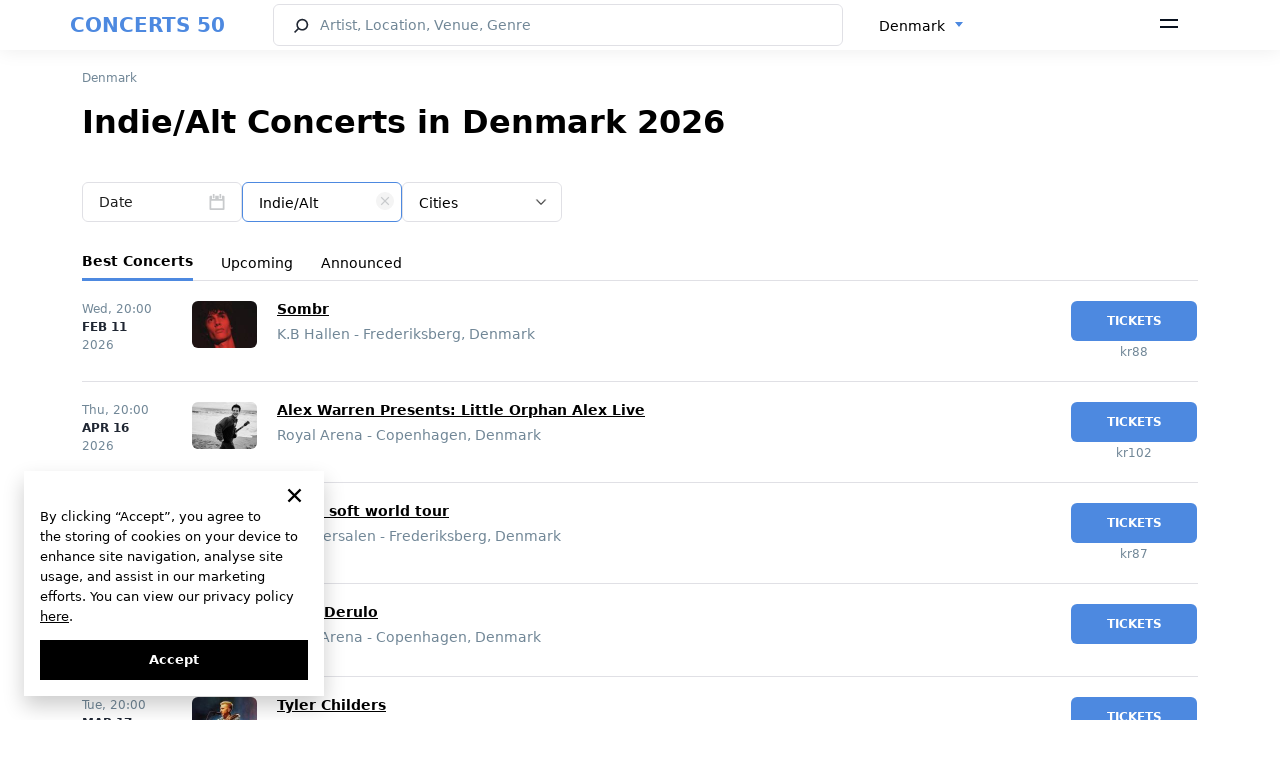

--- FILE ---
content_type: text/html; charset=UTF-8
request_url: https://concerts50.com/denmark/g/alternative
body_size: 23364
content:
<!DOCTYPE html>
<html lang="en">
    <head>
        <!-- Google tag (gtag.js) -->
        <meta http-equiv="X-UA-Compatible" content="ie=edge">
        <meta name="viewport" content="width=device-width, initial-scale=1.0, maximum-scale=1.0, user-scalable=no" />

        <style>
            * {
                font-family: "system-ui", 'Inter';
            }
        </style>
        <link rel="preload" href="https://concerts50.com/fonts/Inter-Regular.woff2" as="font" type="font/woff2" crossorigin>
        <link rel="preload" href="https://concerts50.com/fonts/Inter-Bold.woff2" as="font" type="font/woff2" crossorigin>
        <link rel="preload" href="https://concerts50.com/fonts/Inter-SemiBold.woff2" as="font" type="font/woff2" crossorigin>
        <link href="https://concerts50.com/css/fonts.min.css?v=1.0.0.3" rel="stylesheet">

        <link href="https://concerts50.com/css/partials.min.css?v=1.0.0.1" rel="stylesheet">
        <link href="https://concerts50.com/css/site.min.css?v=1.0.0.49" rel="stylesheet">
        <link href="https://concerts50.com/css/bootstrap.min.css?v=5.0.2" rel="stylesheet">
        <link href="https://concerts50.com/css/select2.min.css?v=1.0.0.8" rel="stylesheet">
        <link href="https://concerts50.com/css/daterangepicker.min.css?v=1.0.0.2" rel="stylesheet">
		<link href="https://concerts50.com/css/c50icon.min.css?v=1.0.0.5" rel="stylesheet">
		<link href="https://concerts50.com/css/app.min.css?v=1.0.4.13" rel="stylesheet">

        <link rel="apple-touch-icon" sizes="57x57" href="https://concerts50.com/images/favicons/apple-icon-57x57.png">
        <link rel="apple-touch-icon" sizes="60x60" href="https://concerts50.com/images/favicons/apple-icon-60x60.png">
        <link rel="apple-touch-icon" sizes="72x72" href="https://concerts50.com/images/favicons/apple-icon-72x72.png">
        <link rel="apple-touch-icon" sizes="76x76" href="https://concerts50.com/images/favicons/apple-icon-76x76.png">
        <link rel="apple-touch-icon" sizes="114x114" href="https://concerts50.com/images/favicons/apple-icon-114x114.png">
        <link rel="apple-touch-icon" sizes="120x120" href="https://concerts50.com/images/favicons/apple-icon-120x120.png">
        <link rel="apple-touch-icon" sizes="144x144" href="https://concerts50.com/images/favicons/apple-icon-144x144.png">
        <link rel="apple-touch-icon" sizes="152x152" href="https://concerts50.com/images/favicons/apple-icon-152x152.png">
        <link rel="apple-touch-icon" sizes="180x180" href="https://concerts50.com/images/favicons/apple-icon-180x180.png">
        <link rel="icon" type="image/png" sizes="192x192"  href="https://concerts50.com/images/favicons/android-icon-192x192.png">
        <link rel="icon" type="image/png" sizes="32x32" href="https://concerts50.com/images/favicons/favicon-32x32.png">
        <link rel="icon" type="image/png" sizes="96x96" href="https://concerts50.com/images/favicons/favicon-96x96.png">
        <link rel="icon" type="image/png" sizes="16x16" href="https://concerts50.com/images/favicons/favicon-16x16.png">
        <link rel="shortcut icon" href="https://concerts50.com/images/favicons/favicon.ico" type="image/x-icon">
        <link rel="icon" href="https://concerts50.com/images/favicons/favicon.ico" type="image/x-icon">
        <link rel="manifest" href="https://concerts50.com/images/favicons/manifest.json">
        <script src="https://cdn.jsdelivr.net/npm/bootstrap@5.0.2/dist/js/bootstrap.bundle.min.js" integrity="sha384-MrcW6ZMFYlzcLA8Nl+NtUVF0sA7MsXsP1UyJoMp4YLEuNSfAP+JcXn/tWtIaxVXM" crossorigin="anonymous"></script>
        <script src="https://cdnjs.cloudflare.com/ajax/libs/jquery/3.6.0/jquery.min.js" integrity="sha512-894YE6QWD5I59HgZOGReFYm4dnWc1Qt5NtvYSaNcOP+u1T9qYdvdihz0PPSiiqn/+/3e7Jo4EaG7TubfWGUrMQ==" crossorigin="anonymous" referrerpolicy="no-referrer"></script>
        <script src="https://cdnjs.cloudflare.com/ajax/libs/jqueryui/1.13.2/jquery-ui.min.js" integrity="sha512-57oZ/vW8ANMjR/KQ6Be9v/+/h6bq9/l3f0Oc7vn6qMqyhvPd1cvKBRWWpzu0QoneImqr2SkmO4MSqU+RpHom3Q==" crossorigin="anonymous" referrerpolicy="no-referrer"></script>
        <script src="https://cdn.jsdelivr.net/npm/select2@4.1.0-rc.0/dist/js/select2.min.js"></script>
        <script src="https://concerts50.com/js/main_selects.js?v=1.0.0.1"></script>
                

        <script>
'use strict';
// --- auth ---
let appAPI = '';
if (window.location.hostname === 'v2.concerts50.com') { appAPI = "https://v2.concerts50.com/api/user-account/v1/" }
if (window.location.hostname === 'concerts50.com') { appAPI = "https://concerts50.com/api/user-account/v1/" }
const trackArtistBtns = [];
let currentToken = document.cookie
                    .split("; ")
                    .find((row) => row.startsWith("c50Token="))
                    ?.split("=")[1];
let currentArtistId = '';
let token = null;

function logoutTrigger() {
    // Remove all user data from localStorage
    localStorage.removeItem("expirationTime");
    localStorage.removeItem("userNameFirstWord");
    localStorage.removeItem("artists");
    localStorage.removeItem("notifications");
    localStorage.removeItem("locations");
    localStorage.removeItem("userName");
    localStorage.removeItem("userEmail");
    localStorage.removeItem("subscribe_to_artist");
    localStorage.removeItem("userImage");
    localStorage.removeItem("loginFromCab");
    localStorage.removeItem('logoutFromCab');

    // Delete the c50Token cookie
    document.cookie = "c50Token=; domain=.concerts50.com; path=/; expires=Thu, 01 Jan 1970 00:00:00 UTC; Secure; SameSite=None";

    // Update UI elements to show logged-out state
    document.querySelector('.header-auth--signin').style.display = 'flex';
    document.querySelector('.header-auth--icon').style.display = 'none';
    document.querySelector('.header-menu-dropdown').style.display = 'none';

    // Reset buttons if necessary
    if (document.querySelector('.btn-track-wide') !== null) {
        document.querySelector('.btn-track-wide').classList.remove('btn-track-wide--tracking');
        document.querySelector('.btn-track-wide').textContent = 'Track artist';
        document.querySelector('.js-artist-like').classList.remove('active');
    }

    // Clear token variables
    token = null;
    currentToken = null;
}

const resetAuth = (openModal = true, artist_id = null) => {
    currentToken = null
    logoutTrigger();
    localStorage.setItem('subscribe_to_artist', currentArtistId); // store artist_id to subscribe after login

    if(openModal) {

        var cookieLifeTime = new Date();
            cookieLifeTime.setTime(cookieLifeTime.getTime() + 0.1 * 3600 * 1000);

            // set cookie to subscribe after login
            setCookie('subscribeAfterGoogleLogin', artist_id, null, {
                path: '/',
                domain: 'concerts50.com',
                secure: true,
                sameSite: 'Strict',
                expires: cookieLifeTime
            });

        // show modal-auth
        document.querySelector('.modal-auth').classList.add('active');
        const isReg = $('.modal-auth').attr('data-modal-type');
        if(isReg === "login") {
            document.querySelector('.auth--switcher-btn').click();
            $('.modal-auth').attr('data-modal-type', 'reg')
        }
    }
}

// function to check if user is logged in
function isLoggedIn() {
    document.querySelector('.header-auth--signin').style.display = 'none';

    const authIcon = document.querySelector('.header-auth--icon');
    authIcon.style.display = 'inline-block';
    authIcon.textContent = localStorage.getItem("userNameFirstWord");

    document.querySelector('.header-menu-dropdown').style.display = 'block';
}


// function to set cookie
const setCookie = (name, value, days, options = {}) => {
    let expires = "";
    if (days) {
        const date = new Date();
        date.setTime(date.getTime() + days * 24 * 60 * 60 * 1000);
        expires = "; expires=" + date.toUTCString();
    } else if (options.expires) {
        expires = "; expires=" + options.expires.toUTCString();
    }

    let cookieString = `${encodeURIComponent(name)}=${encodeURIComponent(value || "")}${expires}`;
    cookieString += options.path ? `; path=${options.path}` : "; path=/";
    cookieString += options.domain ? `; domain=${options.domain}` : "";
    cookieString += options.secure ? "; Secure" : "";
    cookieString += options.sameSite ? `; SameSite=${options.sameSite}` : "";

    document.cookie = cookieString;
};

// function to get cookie by name
const getCookie = (name) => {
    const matches = document.cookie.match(new RegExp(
        `(?:^|; )${name.replace(/([.$?*|{}()[]\/+^])/g, '\\$1')}=([^;]*)`
    ));
    return matches ? decodeURIComponent(matches[1]) : undefined;
};

// check artist status
function checkArtistStatus(id) {
    fetch(appAPI + "subscribe/check-artist?id=" + id, {
        method: "GET",
        headers: {
            contentType: "application/json",
            Authorization: `Bearer ${currentToken}`,
        },
    })
        .then((response) => {
            if (response.ok) {
                return response.json();
            } else {
                throw new Error("Error fetch: " + response.status);
            }
        })
        .then((data) => {
            const isSubscribed = data.payload.is_subscribed;
            if(isSubscribed || (localStorage.getItem('subscribe_to_artist') && currentArtistId == localStorage.getItem('subscribe_to_artist'))) {
                changeBtns(isSubscribed)
            }
            // subscribe if Auth was triggered by clicked to track artist btn AND auth by Google
            if (isSubscribed === false && document.cookie.includes("subscribeAfterGoogleLogin=" + id)) {
                document.querySelector('.btn-track-wide').click();
                document.cookie = "subscribeAfterGoogleLogin=; domain=concerts50.com; path=/; expires=Thu, 01 Jan 1970 00:00:00 UTC; Secure; SameSite=None";
            }
        })
        .catch((err) => {
            resetAuth(false) // make auth from begining and remove token
            console.log(err);
        });
}


// check artist status
function changeBtns(isSubscribed) {
    const trackArtistBtn11 = document.querySelector('.btn-track-wide');
    const trackArtistBtn22 = document.querySelector('.js-artist-like');
    const trackArtistBtn33 = document.querySelectorAll('.btn-track-wide')[1];
    // const trackArtistBtn11 = document.querySelector('.btn-track-wide');
    // const trackArtistBtn22 = document.querySelector('.js-artist-like');
    if (isSubscribed) {
        trackArtistBtn11.classList.add('btn-track-wide--tracking');
        trackArtistBtn11.textContent = 'Tracking';
        trackArtistBtn33.classList.add('btn-track-wide--tracking');
        trackArtistBtn33.textContent = 'Tracking';
        trackArtistBtn22.classList.add('active');
    } else {
        trackArtistBtn11.classList.remove('btn-track-wide--tracking');
        trackArtistBtn11.textContent = 'Track artist';
        trackArtistBtn33.classList.remove('btn-track-wide--tracking');
        trackArtistBtn33.textContent = 'Track artist';
        trackArtistBtn22.classList.remove('active');
    }
}

// Initialize the track artist buttons
function initTrackArtistButtons() {
    const trackArtistBtn1 = document.querySelector('.btn-track-wide');
    const trackArtistBtn2 = document.querySelector('.js-artist-like');
    const trackArtistBtn3 = document.querySelectorAll('.btn-track-wide')[1];

    const trackArtistBtns = [trackArtistBtn1, trackArtistBtn2];
    if (trackArtistBtn3) {
        trackArtistBtns.push(trackArtistBtn3);
    }
    const currentArtistId = trackArtistBtn1.getAttribute('data-artist-id');

    if (currentArtistId) {
        // If the user is logged in, check the artist's subscription status
        if (localStorage.getItem("userNameFirstWord")) {
            checkArtistStatus(currentArtistId);
        }

        // Add click event listeners to the buttons
        trackArtistBtns.forEach(item => {
            item.addEventListener('click', event => {
                let getNewToken = document.cookie
                    .split("; ")
                    .find((row) => row.startsWith("c50Token="))
                    ?.split("=")[1];

                if (getNewToken) {
                    // Subscribe or unsubscribe the artist
                    fetch(appAPI + "subscribe/artist", {
                        method: "POST",
                        body: JSON.stringify({ artist_id: currentArtistId }),
                        headers: {
                            "Content-Type": "application/json",
                            Authorization: `Bearer ${getNewToken}`,
                        },
                    })
                    .then((response) => {
                        if (response.ok) {
                            return response.json();
                        } else {
                            throw new Error("Error fetching subscription status");
                        }
                    })
                    .then((data) => {
                        const isSubscribed = data.payload.is_subscribed;
                        changeBtns(isSubscribed); // change buttons state
                    })
                    .catch((err) => {
                        console.log(err);
                    });
                } else {
                    // If not authenticated, initiate the authentication process
                    resetAuth(true, currentArtistId);
                }
            });
        });
    }
}

// Добавляем обработчик для DOMContentLoaded
document.addEventListener("DOMContentLoaded", function(event) {
   
    
    // Get the current token from cookies
    let currentToken = document.cookie
        .split("; ")
        .find((row) => row.startsWith("c50Token="))
        ?.split("=")[1];

    // alert('currentToken is: ' + currentToken);

    if (currentToken) {
        // Hide the sign-in button and show the user icon
        document.querySelector('.header-auth--signin').style.display = 'none';
        const headerAuthIcon = document.querySelector('.header-auth--icon');
        headerAuthIcon.style.display = 'inline-block';

        // Fetch user profile
        fetch(appAPI + "profile", {
            method: 'GET',
            headers: {
                "Authorization": `Bearer ${currentToken}`,
                "Content-Type": "application/json"
            }
        })
        .then(response => {
            if (response.ok) {
                return response.json();
            } else {
                throw new Error('Failed to fetch profile');
            }
        })
        .then(data => {
            // Get the first letter of the user's email
            const userNameFirstWord = data.payload.email.charAt(0);
            localStorage.setItem("userNameFirstWord", userNameFirstWord);
            headerAuthIcon.textContent = userNameFirstWord;
            isLoggedIn();
            // Start initializing the track artist buttons
            if(document.querySelector('.btn-track-wide') !== null) {
                initTrackArtistButtons();
            }
        })
        .catch(error => {
            console.error(error);
            logoutTrigger();
        });


    } else {
        logoutTrigger();
        // show modal-auth if user is not logged in and clicked to track artist btn
        const trackArtistBtn1 = document.querySelector('.btn-track-wide');
        const trackArtistBtn2 = document.querySelector('.js-artist-like');
        const trackArtistBtn3 = document.querySelectorAll('.btn-track-wide')[1];
        const trackArtistBtns = [trackArtistBtn1, trackArtistBtn2];
        if (trackArtistBtn3) {
            trackArtistBtns.push(trackArtistBtn3);
        }
        trackArtistBtns.forEach(item => {
            if (item) {
                item.addEventListener('click', event => {
                    resetAuth(true, item.getAttribute('data-artist-id'));
                });
            }
        });
    }
});

        </script>

        <meta charset="utf-8">
<meta name="viewport" content="width=device-width, initial-scale=1">
<title>Indie/Alt Concerts in Denmark 2026 | Tours Dates & Tickets</title>
<meta name="description" content="Discover the best indie/alt concerts in Denmark for 2026. Browse our listings to find out which of your favorite indie/alt bands and artists will be performing in your area, and buy tickets.">
<meta name="csrf-token">
<link rel="canonical" href="https://concerts50.com/denmark/g/alternative">
                                    <link rel="alternate" href=https://concerts50.com/denmark/g/alternative hreflang="en" />
                            <link rel="alternate" href=https://concerts50.com/es/denmark/g/alternative hreflang="es" />
                            <link rel="alternate" href=https://concerts50.com/fr/denmark/g/alternative hreflang="fr" />
                            <link rel="alternate" href=https://concerts50.com/de/denmark/g/alternative hreflang="de" />
                            <link rel="alternate" href=https://concerts50.com/it/denmark/g/alternative hreflang="it" />
            
            <link rel="alternate" href=https://concerts50.com/denmark/g/alternative hreflang="x-default" />
                    </head>
    <body>
        <div class="c50-loading" id="preload"><div class="bar1"></div><div class="bar2"></div><div class="bar3"></div><div class="bar4"></div><div class="bar5"></div><div class="bar6"></div><div class="bar7"></div><div class="bar8"></div></div>
        <div id="fullViewModal">
    <span class="fullview-close">&times;</span>
    <img class="fullview-content" id="img01">
</div>
<span class="over_top"></span>
<div class="header fixed-top">
  <nav class="c50-navbar bg-white">
    <div id="ddh"></div>
    <div class="container" style="width:100%;padding:0;">
      <div class="c50-navbar-concerts-50">
        <span class="c50-logo-text"><a href="https://concerts50.com">CONCERTS 50</a></span>
      </div>
      <div class="c50-navbar-content" id="navbarContent">
        <form class="c50-navbar-form" action="https://concerts50.com/search" autocomplete="off" onsubmit="return checkLength(this, SEARCH_CHARS_START, '#searchHeader')">
          <div style="display:flex;width:100%;">
            <div class="c50-search">
              <input type="search" class="c50-search--input c50-icon-search" id="searchHeader" name="name" placeholder="Artist, Location, Venue, Genre" autocomplete="off" data-c50-frame="search" data-c50-menu="fixed">
            </div>
            <div class="c50-changer" style="width:auto;">
              <select class="form-select d-none" id="locationSelect">
                  <option value = "" selected>Denmark</option>
              </select>
            </div>
          </div>
        </form>
      </div>


      <div class="c50-navbar-menu">
        <span data-bs-toggle="offcanvas" data-bs-target="#offcanvasNavbar" aria-controls="offcanvasNavbar">
        <svg width="18" height="10" viewBox="0 0 18 10" fill="none" xmlns="http://www.w3.org/2000/svg"><path d="M0 0H18V2H0V0ZM0 7H18V9H0V7Z" fill="#09121F"/></svg>
        </span>
      </div>
      <div class="c50-navbar-search d-md-block d-sm-md-block d-md-none" data-c50-toggle="toggle" data-c50-frame="search">
        <span class="c50-search-button" tabindex="-1">
      <svg width="17" height="17" viewBox="0 0 17 17" fill="none" xmlns="http://www.w3.org/2000/svg"><path fill-rule="evenodd" clip-rule="evenodd" d="M9.28001 2.40005C6.89413 2.40005 4.96 4.33418 4.96 6.72005C4.96 7.92901 5.45556 9.02078 6.25667 9.8058C7.03665 10.5701 8.10265 11.04 9.28001 11.04C11.6659 11.04 13.6 9.10592 13.6 6.72005C13.6 4.33418 11.6659 2.40005 9.28001 2.40005ZM3.36 6.72005C3.36 3.45052 6.01048 0.800049 9.28001 0.800049C12.5495 0.800049 15.2 3.45052 15.2 6.72005C15.2 9.98957 12.5495 12.64 9.28001 12.64C7.95058 12.64 6.72259 12.2011 5.73454 11.4613L2.16052 14.9709L1.03949 13.8292L4.59432 10.3385C3.82097 9.33828 3.36 8.08251 3.36 6.72005Z" fill="#202733"/></svg></span>
      </div>
      <div class="c50-separator d-none <!--d-sm-none  d-md-block-->">
        <span class="separator"></span>
      </div>
    </div>
    <div class="offcanvas offcanvas-end" tabindex="-1" id="offcanvasNavbar" aria-labelledby="offcanvasNavbarLabel">
      <div class="offcanvas-header">
        <span>
          <i class="logo-50-offcanvas"></i>
        </span>
        <button type="button" class="icon-close icon-close-black" data-bs-dismiss="offcanvas" aria-label="Close" id="sandwich_close" ></button>
      </div>
      <div class="offcanvas-body">
        <ul class="navbar-nav justify-content-end flex-grow-1 pe-3">
          <li class="nav-item">
            <div class="c50-countries" style="display: flex">
                            <div class="c50-overlay" id="overlayBM" style="z-index:1055;">
              <div id="countriesSelectBMui"></div>
                          </div>
            <div class="c50-countries language_block">
                                                <select id="languageSelectBM">
                                                <option value="0" selected><a href="https://concerts50.com/denmark/g/alternative">English</a></option>
                                                <option value="1" ><a href="https://concerts50.com/es/denmark/g/alternative">Español</a></option>
                                                <option value="2" ><a href="https://concerts50.com/fr/denmark/g/alternative">Français</a></option>
                                                <option value="3" ><a href="https://concerts50.com/de/denmark/g/alternative">Deutsch</a></option>
                                                <option value="4" ><a href="https://concerts50.com/it/denmark/g/alternative">Italiano</a></option>
                                        </select>
                  <div id="c50languageBMui"></div>
                                        </div>

          </li>
          <li class="nav-item nav-item-separator"></li>
          <div class="header-auth">
            <div class="header-auth-btn">
              <div class="header-auth--signin">
                <svg width="16" height="16" viewBox="0 0 16 16" fill="none" xmlns="http://www.w3.org/2000/svg"><path d="M11.2 3.2C11.2 4.96731 9.76736 6.4 8.00005 6.4C6.23274 6.4 4.80005 4.96731 4.80005 3.2C4.80005 1.43269 6.23274 0 8.00005 0C9.76736 0 11.2 1.43269 11.2 3.2Z" fill="#202733"/><path d="M0.800053 14.4C0.800066 11.749 2.94909 9.60001 5.60005 9.60001L10.4 9.6C13.051 9.6 15.2001 11.749 15.2001 14.4V15.2H0.800049L0.800053 14.4Z" fill="#202733"/></svg>
                <a href="/user-cabinet/auth" data-modal-type="reg" data-bs-dismiss="offcanvas">Sign Up</a>
                <span> / </span>
                <a href="/user-cabinet/auth" data-modal-type="login" data-bs-dismiss="offcanvas">Log In</a>
              </div>
              <p class="header-auth--icon" ></p>
            </div>
            <div class="header-menu-dropdown">
              <a class="header-menu-dropdown--link" href="/user-cabinet/artists">Artists</a>
              <a class="header-menu-dropdown--link" href="/user-cabinet/locations">Locations</a>
              <a class="header-menu-dropdown--link" href="/user-cabinet/notifications">Notifications</a>
              <a class="header-menu-dropdown--link" href="/user-cabinet/">Profile</a>
              <a class="header-menu-dropdown--link" href="/user-cabinet/settings">Settings</a>
              <hr>
              <span class="header-menu-dropdown--link header-auth-logout" >Log Out</span>
            </div>
          </div>
          <li class="nav-item nav-item-separator"></li>
          <li class="nav-item">
            <a class="nav-link" href="https://concerts50.com/bands-on-tour">Bands on Tour</a>
          </li>
          <li class="nav-item">
            <a class="nav-link" href="https://concerts50.com/just-announced-concerts">Just Announced</a>
          </li>
          <li class="nav-item">
            <a class="nav-link" href="https://concerts50.com/upcoming-concerts-near-me">Concerts Near Me</a>
          </li>
          <li class="nav-item">
            <a class="nav-link" href="https://concerts50.com/genres">Genres</a>
          </li>
           <li class="nav-item">
            <a class="nav-link" href="https://concerts50.com/artists">Artists</a>
          </li>
          <li class="nav-item">
            <a class="nav-link" href="https://concerts50.com/venues">Venues</a>
          </li>
          <li class="nav-item">
            <a class="nav-link" href="https://concerts50.com/music-festivals">Music Festivals</a>
          </li>
          <li class="nav-item">
            <a class="nav-link" href="https://concerts50.com/live-stream-concerts">Live Stream Concerts</a>
          </li>
          <li class="nav-item">
            <a class="nav-link" href="https://concerts50.com/article">Blog</a>
          </li>

          <li class="nav-item nav-item-separator"></li>
          <li class="nav-item">
            <a class="nav-link" href="https://concerts50.com/about">About Us</a>
          </li>
          <li class="nav-item">
            <a class="nav-link" href="https://concerts50.com/contact">Contact Us</a>
          </li>
          <li class="nav-item">
            <a class="nav-link" href="https://concerts50.com/team">Team</a>
          </li>
          <li class="nav-item">
            <a class="nav-link" href="https://concerts50.com/faq">FAQ</a>
          </li>
          <li class="nav-item">
            <a class="nav-link" target="_blank" href="https://docs.google.com/forms/d/e/1FAIpQLSeVUiqNf35Q9OWGl8sbVUpFyTxw1NF8wbnmwZ4JZw_VniKyaw/viewform">Submit Event</a>
          </li>
          <li class="nav-item">
            <a class="nav-link" target="_blank" href="https://u24.gov.ua">Support Ukraine</a>
          </li>
                    <li class="nav-item nav-item-separator"></li>
          <li class="nav-item">
            <ul class="c50-social-links-lg max_img_width">
              <li>
                <a href="https://www.facebook.com/concerts50" target="_blank"><img src="/images/social/facebook.svg" alt="facebook"></a>
                <a href="https://www.instagram.com/concerts50_/" target="_blank"><img src="/images/social/instagram.svg" alt="instagram"></a>
                
                <a href="https://twitter.com/concerts50" target="_blank"><img src="/images/social/twitter.svg" alt="twitter"></a>
                <a href="https://www.tiktok.com/@concerts50" target="_blank"><img src="/images/social/tiktok.svg" alt="tiktok"></a>
                <a href="https://www.youtube.com/@concerts50" target="_blank"><img src="/images/social/youtube.svg" alt="youtube"></a>
              </li>
            </ul>
          </li>
          <li class="nav-item nav-item-separator"></li>
          <li class="nav-item">
            <a class="nav-link text-gray" href="https://concerts50.com/policy">Privacy Policy</a>
          </li>
          
          <li class="nav-item">
            <a class="nav-link text-gray" href="https://concerts50.com/terms">Terms</a>
          </li>
          <li class="nav-item">
            <a class="nav-link text-gray" href="https://concerts50.com/cookie-policy">Cookie Policy</a>
          </li>
        </ul>
      </div>
    </div>
    <!------------------------------------------------------------->
  </nav>
</div>

<script>
    var language_data = [{"id":0,"name":"English","link":"https:\/\/concerts50.com\/denmark\/g\/alternative","selected":true},{"id":1,"name":"Espa\u00f1ol","link":"https:\/\/concerts50.com\/es\/denmark\/g\/alternative","selected":false},{"id":2,"name":"Fran\u00e7ais","link":"https:\/\/concerts50.com\/fr\/denmark\/g\/alternative","selected":false},{"id":3,"name":"Deutsch","link":"https:\/\/concerts50.com\/de\/denmark\/g\/alternative","selected":false},{"id":4,"name":"Italiano","link":"https:\/\/concerts50.com\/it\/denmark\/g\/alternative","selected":false}];
    var routeConcertListNear = "https://concerts50.com/upcoming-concerts-near-me";
    var searchAction = "https://concerts50.com/search";
</script>
        <script>
   var all_result_translates = "See All Results";
   var text_all_translate = "All";

   var tonight_text_translate = "Tonight";
   var tomorrow_text_translate = "Tomorrow";
   var this_weekend_text_translate = "This weekend"

   var su_text = "Sun";
   var mo_text = "Mon";
   var tu_text = "Tue";
   var we_text = "Wed";
   var th_text = "Thu";
   var fr_text = "Fri";
   var sa_text = "Sat";

   var jan_text = "Jan";
   var feb_text = "Feb";
   var mar_text = "Mar";
   var apr_text = "Apr";
   var may_text = "May";
   var jun_text = "Jun";
   var jul_text = "Jul";
   var aug_text = "Aug";
   var sep_text = "Sep";
   var oct_text = "Oct";
   var nov_text = "Nov";
   var dec_text = "Dec";

   var apply_text = "Apply";
   var cancel_text = "Cancel";
   var clear_text = "Clear";
   var language = "en-US";

   var countries_text = "Countries";
   var locale = "en";
   var my_location_text = "Concerts Near Me";
   var enter_state_or_city_text = "Enter State or City";
   var search_text = "Search";
   var date_text = "Date";
   var genres_text = "Genres";
   var search_city_venue_artist_concerts_text = "Artist, Location, Venue, Genre";
   var track_artist_text = "Track artist";
   var tracking_text = "Tracking";

</script>
                <div class="container main_margin">
            
<nav aria-label="breadcrumb">
    <ol class="breadcrumb">
        <li class="breadcrumb-item"><a href="https://concerts50.com/denmark">Denmark</a></li>
    </ol>
</nav>

    <div class="title_of_block_name">
    <h1  class="tag_properties">Indie/Alt Concerts in Denmark 2026</h1>    
</div>

    <script>
    let formFields = [];
    let monthRange = '';

    function focusTarget(target) {
        if (isMobile()) {
            var targetEle = target;
            var $targetEle = $(targetEle);

            if(typeof targetEle !== 'undefined' && typeof $targetEle.offset() !== 'undefined') {
                $('html, body').stop().animate({
                    'scrollTop': $targetEle.offset().top - 80
                }, 0, 'swing');
            }
        }
    }
</script>
<div class="c50-overlay" id="overlay">
</div>
<form class="mb-2 c50-form-filter" id="formfilter">
    <div class="c50-block-filter c50-filter-3">
                                    <div class="form-group c50-filter" style="">
            <span class="form-control input-date c50-daterange " id="daterange_filter_div">
	<span>Date</span>
</span>
<script>
    formFields.push('daterange_filter');
</script>
<input type="hidden" name="daterange" id="daterange_filter" value="" data-value="">

        </div>
                                            <div class="form-group c50-filter" style="">
            <div  class="genre_url_filter_block" style="position: relative">
    <span link=https://concerts50.com/denmark class="remover_genre_filter">
        <div class="closeModal"></div>
    </span>
    <select class="form-select disable-search c50-genre" name="genre" id="genresUrlSelect">
                    <option value="0" ><a href="https://concerts50.com/denmark">Genres</a></option>
                    <option value="11950339" ><a href="https://concerts50.com/denmark/g/blues">Blues</a></option>
                    <option value="15040496" ><a href="https://concerts50.com/denmark/g/candlelight-concert">Candlelight</a></option>
                    <option value="11950573" ><a href="https://concerts50.com/denmark/g/christian">Christian</a></option>
                    <option value="11950720" ><a href="https://concerts50.com/denmark/g/classical">Classical</a></option>
                    <option value="11950172" ><a href="https://concerts50.com/denmark/g/country">Country</a></option>
                    <option value="11950254" ><a href="https://concerts50.com/denmark/g/dance-electronic">Electronic</a></option>
                    <option value="11950361" ><a href="https://concerts50.com/denmark/g/folk">Folk</a></option>
                    <option value="11950238" ><a href="https://concerts50.com/denmark/g/hip-hop-rap">Hip-Hop/Rap</a></option>
                    <option value="11950166" selected><a href="https://concerts50.com/denmark/g/alternative">Indie/Alt</a></option>
                    <option value="11950341" ><a href="https://concerts50.com/denmark/g/jazz">Jazz</a></option>
                    <option value="11950236" ><a href="https://concerts50.com/denmark/g/latin">Latin</a></option>
                    <option value="11950211" ><a href="https://concerts50.com/denmark/g/metal">Metal</a></option>
                    <option value="10628436" ><a href="https://concerts50.com/denmark/g/party">Party</a></option>
                    <option value="11950163" ><a href="https://concerts50.com/denmark/g/pop">Pop</a></option>
                    <option value="11950247" ><a href="https://concerts50.com/denmark/g/r-b">R&amp;B</a></option>
                    <option value="11950189" ><a href="https://concerts50.com/denmark/g/reggae">Reggae</a></option>
                    <option value="11950162" ><a href="https://concerts50.com/denmark/g/rock">Rock</a></option>
                    <option value="10628422" ><a href="https://concerts50.com/denmark/g/tribute">Tribute</a></option>
                    <option value="11950245" ><a href="https://concerts50.com/denmark/g/world">World</a></option>
                    <option value="11950186" ><a href="https://concerts50.com/denmark/g/other">Other</a></option>
            </select>
    <div id="genresUrlSelectBMui"></div>
</div>
<script>
    var genres_data = [{"id":0,"name":"Genres","url":"https:\/\/concerts50.com\/denmark"},{"id":11950339,"name":"Blues","genre":"blues","country":"denmark","url":"https:\/\/concerts50.com\/denmark\/g\/blues"},{"id":15040496,"name":"Candlelight","genre":"candlelight-concert","country":"denmark","url":"https:\/\/concerts50.com\/denmark\/g\/candlelight-concert"},{"id":11950573,"name":"Christian","genre":"christian","country":"denmark","url":"https:\/\/concerts50.com\/denmark\/g\/christian"},{"id":11950720,"name":"Classical","genre":"classical","country":"denmark","url":"https:\/\/concerts50.com\/denmark\/g\/classical"},{"id":11950172,"name":"Country","genre":"country","country":"denmark","url":"https:\/\/concerts50.com\/denmark\/g\/country"},{"id":11950254,"name":"Electronic","genre":"dance-electronic","country":"denmark","url":"https:\/\/concerts50.com\/denmark\/g\/dance-electronic"},{"id":11950361,"name":"Folk","genre":"folk","country":"denmark","url":"https:\/\/concerts50.com\/denmark\/g\/folk"},{"id":11950238,"name":"Hip-Hop\/Rap","genre":"hip-hop-rap","country":"denmark","url":"https:\/\/concerts50.com\/denmark\/g\/hip-hop-rap"},{"id":11950166,"name":"Indie\/Alt","genre":"alternative","country":"denmark","url":"https:\/\/concerts50.com\/denmark\/g\/alternative"},{"id":11950341,"name":"Jazz","genre":"jazz","country":"denmark","url":"https:\/\/concerts50.com\/denmark\/g\/jazz"},{"id":11950236,"name":"Latin","genre":"latin","country":"denmark","url":"https:\/\/concerts50.com\/denmark\/g\/latin"},{"id":11950211,"name":"Metal","genre":"metal","country":"denmark","url":"https:\/\/concerts50.com\/denmark\/g\/metal"},{"id":10628436,"name":"Party","genre":"party","country":"denmark","url":"https:\/\/concerts50.com\/denmark\/g\/party"},{"id":11950163,"name":"Pop","genre":"pop","country":"denmark","url":"https:\/\/concerts50.com\/denmark\/g\/pop"},{"id":11950247,"name":"R&B","genre":"r-b","country":"denmark","url":"https:\/\/concerts50.com\/denmark\/g\/r-b"},{"id":11950189,"name":"Reggae","genre":"reggae","country":"denmark","url":"https:\/\/concerts50.com\/denmark\/g\/reggae"},{"id":11950162,"name":"Rock","genre":"rock","country":"denmark","url":"https:\/\/concerts50.com\/denmark\/g\/rock"},{"id":10628422,"name":"Tribute","genre":"tribute","country":"denmark","url":"https:\/\/concerts50.com\/denmark\/g\/tribute"},{"id":11950245,"name":"World","genre":"world","country":"denmark","url":"https:\/\/concerts50.com\/denmark\/g\/world"},{"id":11950186,"name":"Other","genre":"other","country":"denmark","url":"https:\/\/concerts50.com\/denmark\/g\/other"}];
</script>

        </div>
                                            <div class="form-group c50-filter c50-filter-last" style="">
            <div id="city_list_field">
    <select style="display: block !important" class="form-select" name="city" id="city_title_filter" data-url="https://concerts50.com/search-cities-for-title?country_id=7821674" data-minimuminputlength="0" data-addmylocation="true" data-addcity="true">
        <option value="my-location" >My Location</option>
        <option value="" selected>Cities</option>
    </select>
</div>
<script>
    formFields.push('city_title_filter');
</script>

        </div>
                                    </div>
                                                                                        <div class="c50-separate"></div>
                <div class="form-group c50-filter-nav" style="width: -webkit-fill-available !important;">
            <div class="nav nav-tabs ui-menu-item full-width" role="tablist" type="list" style="border-bottom: none;">
    <input type="hidden" value="best_concerts" name="tabSort"  id="tabSort_filter">
        <button class="nav-link active ui-menu-item-wrappe tab-sort-option" data-value="sort_best_concerts" value="best_concerts" data-bs-toggle="tab" data-target="nca" type="button" role="tab" aria-controls="nav-category-all" aria-selected=&quot;true&quot; tabindex="-1">Best Concerts</button>
        <button class="nav-link  ui-menu-item-wrappe tab-sort-option" data-value="sort_upcoming" value="upcoming" data-bs-toggle="tab" data-target="nca" type="button" role="tab" aria-controls="nav-category-all"  tabindex="-1">Upcoming</button>
        <button class="nav-link  ui-menu-item-wrappe tab-sort-option" data-value="sort_announced" value="announced" data-bs-toggle="tab" data-target="nca" type="button" role="tab" aria-controls="nav-category-all"  tabindex="-1">Announced</button>
    </div>
<script>formFields.push('tabSort_filter');</script>



        </div>
            </form>

<div class="c50-loading" id="loading">
    <div class="bar1"></div>
    <div class="bar2"></div>
    <div class="bar3"></div>
    <div class="bar4"></div>
    <div class="bar5"></div>
    <div class="bar6"></div>
    <div class="bar7"></div>
    <div class="bar8"></div>
</div>

<script>
    var overlay_obj = document.getElementById("overlay");
    var loading_obj = document.getElementById("loading");
    var fc = formFields.length;

    function displayLoading() {
        if (overlay_obj) overlay_obj.style.display = "block";
        if (loading_obj) loading_obj.style.display = "inline-block";
    }

    function hideLoading() {
        if (overlay_obj) overlay_obj.style.display = "none";
        if (loading_obj) loading_obj.style.display = "none";
    }

    function toggleObjectIfQueryStringPresented(obj) {
        var params = (new URL(document.location)).searchParams;
        if (obj) {
            if (Array.from(params).length) {
                obj.css('opacity', 0);
            } else {
                obj.css('opacity', 1);
            }
        }
    }

    function toggleObjectIfQueryStringPresented(obj) {
        let params = (new URL(document.location)).searchParams;
        if (Array.from(params).length) {
            obj.hide();
        } else {
            obj.show();
        }
    }
</script>
    <div id="items_from_table">
    <table class="c50-table">
        <tbody id="list-table-body">
            <tr class="c50-table-row c50-hover-pc">
    <script type="application/ld+json">
    {"@context":"https://schema.org","@type":"MusicEvent","name":"Sombr","url":"https://concerts50.com/show/sombr-in-frederiksberg-tickets-feb-11-2026","startDate":"2026-02-11T20:00:00","endDate":"2026-02-11","eventAttendanceMode":"https://schema.org/OfflineEventAttendanceMode","eventStatus":"https://schema.org/EventScheduled","location":{"@type":"Place","name":"K.B Hallen","address":{"@type":"PostalAddress","streetAddress":"Peter Bangs Vej 147, 2000 Frederiksberg, Denmark","addressLocality":"Frederiksberg","postalCode":"2000","addressCountry":"DK"},"geo":{"@type":"GeoCoordinates","latitude":"55.6776096","longitude":"12.494861"}},"image":["https://concerts50.com/uploads/artist/56/4c/sombr/original_image/sombr.jpg"],"description":"sombr in Frederiksberg, Denmark at K.B Hallen on Feb 11, 2026","offers":{"@type":"Offer","url":"https://stubhub.prf.hn/click/camref:1100lfMny/destination:https%3A%2F%2Fwww.stubhub.com%2Fsombr-copenhagen-frederiksberg-tickets-2-11-2026%2Fevent%2F158934129%2F","price":"88","priceCurrency":"DKK","availability":"https://schema.org/InStock","validFrom":"2025-07-17"},"performer":[{"@type":"PerformingGroup","name":"sombr","url":"https://concerts50.com/artists/sombr-tour-dates"}],"organizer":{"@type":"Organization","name":"sombr","url":"https://concerts50.com/artists/sombr-tour-dates"}}
</script>
    <td class="c50-table-date">
        <div class="col-6 c50-block-date">
    <div class="subtitle2"><span class="disable_blick_on_phone d-inline-block">Wed,</span> 20:00</div>
    <div class="button">Feb 11</div>
    <div class="subtitle2">2026</div>
</div>
        <div class="col-6 c50-block-photo">
    <a href="https://concerts50.com/show/sombr-in-frederiksberg-tickets-feb-11-2026">
        <img src="https://concerts50.com/uploads/artist/56/4c/sombr/event_list/sombr.jpg" class="c50-photo-sm" alt='sombr' title='sombr'>
    </a>
</div>
            </td>
    <td class="c50-table-info">
        <div class="c50-title">
            <a href="https://concerts50.com/show/sombr-in-frederiksberg-tickets-feb-11-2026">Sombr</a>
    </div>
        <div class="c50-description">
                            K.B Hallen - Frederiksberg, Denmark
                    </div>
    </td>
    <td class="c50-table-button">
        <div class="tickets">
                <button x-url=https://stubhub.prf.hn/click/camref:1100lfMny/destination:https%3A%2F%2Fwww.stubhub.com%2Fsombr-copenhagen-frederiksberg-tickets-2-11-2026%2Fevent%2F158934129%2F class="btn btn-default col-12">tickets</button>
        <div class="caption">
         kr88     </div>
</div>
    </td>
</tr>
<tr class="c50-table-row c50-hover-pc">
    <script type="application/ld+json">
    {"@context":"https://schema.org","@type":"MusicEvent","name":"Alex Warren Presents: Little Orphan Alex Live","url":"https://concerts50.com/show/alex-warren-in-copenhagen-tickets-apr-16-2026","startDate":"2026-04-16T20:00:00","endDate":"2026-04-16","eventAttendanceMode":"https://schema.org/OfflineEventAttendanceMode","eventStatus":"https://schema.org/EventScheduled","location":{"@type":"Place","name":"Royal Arena","address":{"@type":"PostalAddress","streetAddress":"Hannemanns All\u00e9 18-20","addressLocality":"Copenhagen","postalCode":"2300","addressCountry":"DK"},"geo":{"@type":"GeoCoordinates","latitude":"55.62575","longitude":"12.5737"}},"image":["https://concerts50.com/uploads/artist/28/f1/alex-warren/original_image/alex-warren.jpg"],"description":"Alex Warren in Copenhagen, Denmark at Royal Arena on Apr 16, 2026","offers":{"@type":"Offer","url":"https://stubhub.prf.hn/click/camref:1100lfMny/destination:https%3A%2F%2Fwww.stubhub.com%2Falex-warren-copenhagen-tickets-4-16-2026%2Fevent%2F159436445%2F","price":"102","priceCurrency":"DKK","availability":"https://schema.org/InStock","validFrom":"2025-09-19"},"performer":[{"@type":"PerformingGroup","name":"Alex Warren","url":"https://concerts50.com/artists/alex-warren-tour-dates"}],"organizer":{"@type":"Organization","name":"Alex Warren","url":"https://concerts50.com/artists/alex-warren-tour-dates"}}
</script>
    <td class="c50-table-date">
        <div class="col-6 c50-block-date">
    <div class="subtitle2"><span class="disable_blick_on_phone d-inline-block">Thu,</span> 20:00</div>
    <div class="button">Apr 16</div>
    <div class="subtitle2">2026</div>
</div>
        <div class="col-6 c50-block-photo">
    <a href="https://concerts50.com/show/alex-warren-in-copenhagen-tickets-apr-16-2026">
        <img src="https://concerts50.com/uploads/artist/28/f1/alex-warren/event_list/alex-warren.jpg" class="c50-photo-sm" alt='Alex Warren' title='Alex Warren'>
    </a>
</div>
            </td>
    <td class="c50-table-info">
        <div class="c50-title">
            <a href="https://concerts50.com/show/alex-warren-in-copenhagen-tickets-apr-16-2026">Alex Warren Presents: Little Orphan Alex Live</a>
    </div>
        <div class="c50-description">
                            Royal Arena - Copenhagen, Denmark
                    </div>
    </td>
    <td class="c50-table-button">
        <div class="tickets">
                <button x-url=https://stubhub.prf.hn/click/camref:1100lfMny/destination:https%3A%2F%2Fwww.stubhub.com%2Falex-warren-copenhagen-tickets-4-16-2026%2Fevent%2F159436445%2F class="btn btn-default col-12">tickets</button>
        <div class="caption">
         kr102     </div>
</div>
    </td>
</tr>
<tr class="c50-table-row c50-hover-pc">
    <script type="application/ld+json">
    {"@context":"https://schema.org","@type":"MusicEvent","name":"LANY: soft world tour","url":"https://concerts50.com/show/lany-in-frederiksberg-tickets-may-16-2026","startDate":"2026-05-16T20:00:00","endDate":"2026-05-16","eventAttendanceMode":"https://schema.org/OfflineEventAttendanceMode","eventStatus":"https://schema.org/EventScheduled","location":{"@type":"Place","name":"Falkonersalen","address":{"@type":"PostalAddress","streetAddress":"Falkoner Alle 9, 2000 Frederiksberg, Denmark","addressLocality":"Frederiksberg","postalCode":"2000","addressCountry":"DK"},"geo":{"@type":"GeoCoordinates","latitude":"55.6797127","longitude":"12.5328951"}},"image":["https://concerts50.com/uploads/artist/e9/16/lany/original_image/lany.jpg"],"description":"LANY in Frederiksberg, Denmark at Falkonersalen on May 16, 2026","offers":{"@type":"Offer","url":"https://stubhub.prf.hn/click/camref:1100lfMny/destination:https%3A%2F%2Fwww.stubhub.com%2Flany-copenhagen-frederiksberg-tickets-5-16-2026%2Fevent%2F159638368%2F","price":"87","priceCurrency":"DKK","availability":"https://schema.org/InStock","validFrom":"2025-10-17"},"performer":[{"@type":"PerformingGroup","name":"LANY","url":"https://concerts50.com/artists/lany-tour-dates"}],"organizer":{"@type":"Organization","name":"LANY","url":"https://concerts50.com/artists/lany-tour-dates"}}
</script>
    <td class="c50-table-date">
        <div class="col-6 c50-block-date">
    <div class="subtitle2"><span class="disable_blick_on_phone d-inline-block">Sat,</span> 20:00</div>
    <div class="button">May 16</div>
    <div class="subtitle2">2026</div>
</div>
        <div class="col-6 c50-block-photo">
    <a href="https://concerts50.com/show/lany-in-frederiksberg-tickets-may-16-2026">
        <img src="https://concerts50.com/uploads/artist/e9/16/lany/event_list/lany.jpg" class="c50-photo-sm" alt='LANY' title='LANY'>
    </a>
</div>
            </td>
    <td class="c50-table-info">
        <div class="c50-title">
            <a href="https://concerts50.com/show/lany-in-frederiksberg-tickets-may-16-2026">LANY: soft world tour</a>
    </div>
        <div class="c50-description">
                            Falkonersalen - Frederiksberg, Denmark
                    </div>
    </td>
    <td class="c50-table-button">
        <div class="tickets">
                <button x-url=https://stubhub.prf.hn/click/camref:1100lfMny/destination:https%3A%2F%2Fwww.stubhub.com%2Flany-copenhagen-frederiksberg-tickets-5-16-2026%2Fevent%2F159638368%2F class="btn btn-default col-12">tickets</button>
        <div class="caption">
         kr87     </div>
</div>
    </td>
</tr>
<tr class="c50-table-row c50-hover-pc">
    <script type="application/ld+json">
    {"@context":"https://schema.org","@type":"MusicEvent","name":"Jason Derulo","url":"https://concerts50.com/show/vinyl-room-access-in-copenhagen-tickets-feb-12-2026","startDate":"2026-02-12T20:00:00","endDate":"2026-02-12","eventAttendanceMode":"https://schema.org/OfflineEventAttendanceMode","eventStatus":"https://schema.org/EventScheduled","location":{"@type":"Place","name":"Royal Arena","address":{"@type":"PostalAddress","streetAddress":"Hannemanns All\u00e9 18-20","addressLocality":"Copenhagen","postalCode":"2300","addressCountry":"DK"},"geo":{"@type":"GeoCoordinates","latitude":"55.62575","longitude":"12.5737"}},"image":["https://concerts50.com/uploads/artist/10/37/jason-derulo/original_image/jason-derulo.jpg"],"description":"Jason Derulo in Copenhagen, Denmark at Royal Arena on Feb 12, 2026","offers":{"@type":"Offer","url":"https://www.ticketmaster.dk/event/jason-derulo-billetter/1229853881","price":null,"priceCurrency":"DKK","availability":"https://schema.org/InStock","validFrom":"2025-09-30"},"performer":[{"@type":"PerformingGroup","name":"Jason Derulo","url":"https://concerts50.com/artists/jason-derulo-tour-dates"}],"organizer":{"@type":"Organization","name":"Jason Derulo","url":"https://concerts50.com/artists/jason-derulo-tour-dates"}}
</script>
    <td class="c50-table-date">
        <div class="col-6 c50-block-date">
    <div class="subtitle2"><span class="disable_blick_on_phone d-inline-block">Thu,</span> 20:00</div>
    <div class="button">Feb 12</div>
    <div class="subtitle2">2026</div>
</div>
        <div class="col-6 c50-block-photo">
    <a href="https://concerts50.com/show/vinyl-room-access-in-copenhagen-tickets-feb-12-2026">
        <img src="https://concerts50.com/uploads/artist/10/37/jason-derulo/event_list/jason-derulo.jpg" class="c50-photo-sm" alt='Jason Derulo' title='Jason Derulo'>
    </a>
</div>
            </td>
    <td class="c50-table-info">
        <div class="c50-title">
            <a href="https://concerts50.com/show/vinyl-room-access-in-copenhagen-tickets-feb-12-2026">Jason Derulo</a>
    </div>
        <div class="c50-description">
                            Royal Arena - Copenhagen, Denmark
                    </div>
    </td>
    <td class="c50-table-button">
        <div class="tickets">
                <button x-url=https://www.ticketmaster.dk/event/jason-derulo-billetter/1229853881 class="btn btn-default col-12">tickets</button>
        <div class="caption">
            </div>
</div>
    </td>
</tr>
<tr class="c50-table-row c50-hover-pc">
    <script type="application/ld+json">
    {"@context":"https://schema.org","@type":"MusicEvent","name":"Tyler Childers","url":"https://concerts50.com/show/tyler-childers-in-frederiksberg-tickets-mar-17-2026","startDate":"2026-03-17T20:00:00","endDate":"2026-03-17","eventAttendanceMode":"https://schema.org/OfflineEventAttendanceMode","eventStatus":"https://schema.org/EventScheduled","location":{"@type":"Place","name":"K.B Hallen","address":{"@type":"PostalAddress","streetAddress":"Peter Bangs Vej 147, 2000 Frederiksberg, Denmark","addressLocality":"Frederiksberg","postalCode":"2000","addressCountry":"DK"},"geo":{"@type":"GeoCoordinates","latitude":"55.6776096","longitude":"12.494861"}},"image":["https://concerts50.com/uploads/artist/7c/11/tyler-childers/original_image/tyler-childers.jpg"],"description":"Tyler Childers in Frederiksberg, Denmark at K.B Hallen on Mar 17, 2026","offers":{"@type":"Offer","url":"https://stubhub.prf.hn/click/camref:1100lfMny/destination:https%3A%2F%2Fwww.stubhub.com%2Ftyler-childers-copenhagen-frederiksberg-tickets-3-17-2026%2Fevent%2F159356253%2F","price":"97","priceCurrency":"DKK","availability":"https://schema.org/InStock","validFrom":"2025-09-10"},"performer":[{"@type":"PerformingGroup","name":"Tyler Childers","url":"https://concerts50.com/artists/tyler-childers-tour-dates"}],"organizer":{"@type":"Organization","name":"Tyler Childers","url":"https://concerts50.com/artists/tyler-childers-tour-dates"}}
</script>
    <td class="c50-table-date">
        <div class="col-6 c50-block-date">
    <div class="subtitle2"><span class="disable_blick_on_phone d-inline-block">Tue,</span> 20:00</div>
    <div class="button">Mar 17</div>
    <div class="subtitle2">2026</div>
</div>
        <div class="col-6 c50-block-photo">
    <a href="https://concerts50.com/show/tyler-childers-in-frederiksberg-tickets-mar-17-2026">
        <img src="https://concerts50.com/uploads/artist/7c/11/tyler-childers/event_list/tyler-childers.jpg" class="c50-photo-sm" alt='Tyler Childers' title='Tyler Childers'>
    </a>
</div>
            </td>
    <td class="c50-table-info">
        <div class="c50-title">
            <a href="https://concerts50.com/show/tyler-childers-in-frederiksberg-tickets-mar-17-2026">Tyler Childers</a>
    </div>
        <div class="c50-description">
                            K.B Hallen - Frederiksberg, Denmark
                    </div>
    </td>
    <td class="c50-table-button">
        <div class="tickets">
                <button x-url=https://stubhub.prf.hn/click/camref:1100lfMny/destination:https%3A%2F%2Fwww.stubhub.com%2Ftyler-childers-copenhagen-frederiksberg-tickets-3-17-2026%2Fevent%2F159356253%2F class="btn btn-default col-12">tickets</button>
        <div class="caption">
         kr97     </div>
</div>
    </td>
</tr>
<tr class="c50-table-row c50-hover-pc">
    <script type="application/ld+json">
    {"@context":"https://schema.org","@type":"MusicEvent","name":"J.I.D - God Does Like World Tours","url":"https://concerts50.com/show/j-i-d-in-copenhagen-tickets-mar-03-2026","startDate":"2026-03-03T20:00:00","endDate":"2026-03-03","eventAttendanceMode":"https://schema.org/OfflineEventAttendanceMode","eventStatus":"https://schema.org/EventScheduled","location":{"@type":"Place","name":"Den Gr\u00e5 Hal","address":{"@type":"PostalAddress","streetAddress":"Refshalevej 2","addressLocality":"Copenhagen","postalCode":"1432","addressCountry":"DK"},"geo":{"@type":"GeoCoordinates","latitude":"55.6745289","longitude":"12.6003759"}},"image":["https://concerts50.com/uploads/artist/1c/63/j-i-d/original_image/j-i-d.jpg"],"description":"JID in Copenhagen, Denmark at Den Gr\u00e5 Hal on Mar 3, 2026","offers":{"@type":"Offer","url":"https://stubhub.prf.hn/click/camref:1100lfMny/destination:https%3A%2F%2Fwww.stubhub.com%2Fj-i-d-copenhagen-tickets-3-3-2026%2Fevent%2F159196669%2F","price":"113","priceCurrency":"DKK","availability":"https://schema.org/InStock","validFrom":"2025-08-20"},"performer":[{"@type":"PerformingGroup","name":"JID","url":"https://concerts50.com/artists/j-i-d-tour-dates"}],"organizer":{"@type":"Organization","name":"JID","url":"https://concerts50.com/artists/j-i-d-tour-dates"}}
</script>
    <td class="c50-table-date">
        <div class="col-6 c50-block-date">
    <div class="subtitle2"><span class="disable_blick_on_phone d-inline-block">Tue,</span> 20:00</div>
    <div class="button">Mar 3</div>
    <div class="subtitle2">2026</div>
</div>
        <div class="col-6 c50-block-photo">
    <a href="https://concerts50.com/show/j-i-d-in-copenhagen-tickets-mar-03-2026">
        <img src="https://concerts50.com/uploads/artist/1c/63/j-i-d/event_list/j-i-d.jpg" class="c50-photo-sm" alt='JID' title='JID'>
    </a>
</div>
            </td>
    <td class="c50-table-info">
        <div class="c50-title">
            <a href="https://concerts50.com/show/j-i-d-in-copenhagen-tickets-mar-03-2026">J.I.D - God Does Like World Tours</a>
    </div>
        <div class="c50-description">
                            Den Grå Hal - Copenhagen, Denmark
                    </div>
    </td>
    <td class="c50-table-button">
        <div class="tickets">
                <button x-url=https://stubhub.prf.hn/click/camref:1100lfMny/destination:https%3A%2F%2Fwww.stubhub.com%2Fj-i-d-copenhagen-tickets-3-3-2026%2Fevent%2F159196669%2F class="btn btn-default col-12">tickets</button>
        <div class="caption">
         kr113     </div>
</div>
    </td>
</tr>
<tr class="c50-table-row c50-hover-pc">
    <script type="application/ld+json">
    {"@context":"https://schema.org","@type":"MusicEvent","name":"Boney M","url":"https://concerts50.com/show/boney-m-in-knebel-tickets-jan-24-2026","startDate":"2026-01-24T19:00:00","endDate":"2026-01-24","eventAttendanceMode":"https://schema.org/OfflineEventAttendanceMode","eventStatus":"https://schema.org/EventScheduled","location":{"@type":"Place","name":"Fugls\u00f8centret","address":{"@type":"PostalAddress","streetAddress":"Dragsmurvej 6, 8420 Knebel, Denmark","addressLocality":"Knebel","postalCode":"8420","addressCountry":"DK"},"geo":{"@type":"GeoCoordinates","latitude":"56.1846733","longitude":"10.5312309"}},"image":["https://concerts50.com/uploads/artist/8c/0b/boney-m/original_image/boney-m.jpg"],"description":"Boney M. in Knebel, Denmark at Fugls\u00f8centret on Jan 24, 2026","offers":{"@type":"Offer","url":"https://stubhub.prf.hn/click/camref:1100lfMny/destination:https%3A%2F%2Fwww.stubhub.com%2Fboney-m-knebel-tickets-1-24-2026%2Fevent%2F159952219%2F","price":"140","priceCurrency":"DKK","availability":"https://schema.org/InStock","validFrom":"2025-11-29"},"performer":[{"@type":"PerformingGroup","name":"Boney M.","url":"https://concerts50.com/artists/boney-m-tour-dates"}],"organizer":{"@type":"Organization","name":"Boney M.","url":"https://concerts50.com/artists/boney-m-tour-dates"}}
</script>
    <td class="c50-table-date">
        <div class="col-6 c50-block-date">
    <div class="subtitle2"><span class="disable_blick_on_phone d-inline-block">Sat,</span> 19:00</div>
    <div class="button">Jan 24</div>
    <div class="subtitle2">2026</div>
</div>
        <div class="col-6 c50-block-photo">
    <a href="https://concerts50.com/show/boney-m-in-knebel-tickets-jan-24-2026">
        <img src="https://concerts50.com/uploads/artist/8c/0b/boney-m/event_list/boney-m.jpg" class="c50-photo-sm" alt='Boney M.' title='Boney M.'>
    </a>
</div>
            </td>
    <td class="c50-table-info">
        <div class="c50-title">
            <a href="https://concerts50.com/show/boney-m-in-knebel-tickets-jan-24-2026">Boney M</a>
    </div>
        <div class="c50-description">
                            Fuglsøcentret - Knebel, Denmark
                    </div>
    </td>
    <td class="c50-table-button">
        <div class="tickets">
                <button x-url=https://stubhub.prf.hn/click/camref:1100lfMny/destination:https%3A%2F%2Fwww.stubhub.com%2Fboney-m-knebel-tickets-1-24-2026%2Fevent%2F159952219%2F class="btn btn-default col-12">tickets</button>
        <div class="caption">
         kr140     </div>
</div>
    </td>
</tr>
<tr class="c50-table-row c50-hover-pc">
    <script type="application/ld+json">
    {"@context":"https://schema.org","@type":"MusicEvent","name":"Sting","url":"https://concerts50.com/show/sting-in-s-nderborg-tickets-jun-26-2026","startDate":"2026-06-26T18:30:00","endDate":"2026-06-26","eventAttendanceMode":"https://schema.org/OfflineEventAttendanceMode","eventStatus":"https://schema.org/EventScheduled","location":{"@type":"Place","name":"M\u00f8lleparken","address":{"@type":"PostalAddress","streetAddress":"M\u00f8lleparken, 6400 S\u00f8nderborg, Denmark","addressLocality":"S\u00f8nderborg","postalCode":"6400","addressCountry":"DK"},"geo":{"@type":"GeoCoordinates","latitude":"54.9168846","longitude":"9.7935588"}},"image":["https://concerts50.com/uploads/artist/46/84/sting/original_image/sting.jpg"],"description":"Sting in S\u00f8nderborg, Denmark at M\u00f8lleparken on Jun 26, 2026","offers":{"@type":"Offer","url":"https://stubhub.prf.hn/click/camref:1100lfMny/destination:https%3A%2F%2Fwww.stubhub.com%2Fsting-sonderborg-tickets-6-26-2026%2Fevent%2F159904660%2F","price":"190","priceCurrency":"DKK","availability":"https://schema.org/InStock","validFrom":"2025-11-21"},"performer":[{"@type":"PerformingGroup","name":"Sting","url":"https://concerts50.com/artists/sting-tour-dates"}],"organizer":{"@type":"Organization","name":"Sting","url":"https://concerts50.com/artists/sting-tour-dates"}}
</script>
    <td class="c50-table-date">
        <div class="col-6 c50-block-date">
    <div class="subtitle2"><span class="disable_blick_on_phone d-inline-block">Fri,</span> 18:30</div>
    <div class="button">Jun 26</div>
    <div class="subtitle2">2026</div>
</div>
        <div class="col-6 c50-block-photo">
    <a href="https://concerts50.com/show/sting-in-s-nderborg-tickets-jun-26-2026">
        <img src="https://concerts50.com/uploads/artist/46/84/sting/event_list/sting.jpg" class="c50-photo-sm" alt='Sting' title='Sting'>
    </a>
</div>
            </td>
    <td class="c50-table-info">
        <div class="c50-title">
            <a href="https://concerts50.com/show/sting-in-s-nderborg-tickets-jun-26-2026">Sting</a>
    </div>
        <div class="c50-description">
                            Mølleparken - Sønderborg, Denmark
                    </div>
    </td>
    <td class="c50-table-button">
        <div class="tickets">
                <button x-url=https://stubhub.prf.hn/click/camref:1100lfMny/destination:https%3A%2F%2Fwww.stubhub.com%2Fsting-sonderborg-tickets-6-26-2026%2Fevent%2F159904660%2F class="btn btn-default col-12">tickets</button>
        <div class="caption">
         kr190     </div>
</div>
    </td>
</tr>
<tr class="c50-table-row c50-hover-pc">
    <script type="application/ld+json">
    {"@context":"https://schema.org","@type":"MusicEvent","name":"Tucker Wetmore (US)","url":"https://concerts50.com/show/tucker-wetmore-in-copenhagen-tickets-apr-12-2026","startDate":"2026-04-12T20:00:00","endDate":"2026-04-12","eventAttendanceMode":"https://schema.org/OfflineEventAttendanceMode","eventStatus":"https://schema.org/EventScheduled","location":{"@type":"Place","name":"Vega","address":{"@type":"PostalAddress","streetAddress":"Enghavevej 40, 1674 K\u00f8benhavn, Denmark","addressLocality":"Copenhagen","postalCode":"1674","addressCountry":"DK"},"geo":{"@type":"GeoCoordinates","latitude":"55.6681108","longitude":"12.5438031"}},"image":["https://concerts50.com/uploads/artist/46/ef/tucker-wetmore/original_image/tucker-wetmore.jpg"],"description":"Tucker Wetmore in Copenhagen, Denmark at Vega on Apr 12, 2026","offers":{"@type":"Offer","url":"https://stubhub.prf.hn/click/camref:1100lfMny/destination:https%3A%2F%2Fwww.stubhub.com%2Ftucker-wetmore-copenhagen-tickets-4-12-2026%2Fevent%2F159668877%2F","price":"109","priceCurrency":"DKK","availability":"https://schema.org/InStock","validFrom":"2025-10-21"},"performer":[{"@type":"PerformingGroup","name":"Tucker Wetmore","url":"https://concerts50.com/artists/tucker-wetmore-tour-dates"}],"organizer":{"@type":"Organization","name":"Tucker Wetmore","url":"https://concerts50.com/artists/tucker-wetmore-tour-dates"}}
</script>
    <td class="c50-table-date">
        <div class="col-6 c50-block-date">
    <div class="subtitle2"><span class="disable_blick_on_phone d-inline-block">Sun,</span> 20:00</div>
    <div class="button">Apr 12</div>
    <div class="subtitle2">2026</div>
</div>
        <div class="col-6 c50-block-photo">
    <a href="https://concerts50.com/show/tucker-wetmore-in-copenhagen-tickets-apr-12-2026">
        <img src="https://concerts50.com/uploads/artist/46/ef/tucker-wetmore/event_list/tucker-wetmore.jpg" class="c50-photo-sm" alt='Tucker Wetmore' title='Tucker Wetmore'>
    </a>
</div>
            </td>
    <td class="c50-table-info">
        <div class="c50-title">
            <a href="https://concerts50.com/show/tucker-wetmore-in-copenhagen-tickets-apr-12-2026">Tucker Wetmore (US)</a>
    </div>
        <div class="c50-description">
                            Vega - Copenhagen, Denmark
                    </div>
    </td>
    <td class="c50-table-button">
        <div class="tickets">
                <button x-url=https://stubhub.prf.hn/click/camref:1100lfMny/destination:https%3A%2F%2Fwww.stubhub.com%2Ftucker-wetmore-copenhagen-tickets-4-12-2026%2Fevent%2F159668877%2F class="btn btn-default col-12">tickets</button>
        <div class="caption">
         kr109     </div>
</div>
    </td>
</tr>
<tr class="c50-table-row c50-hover-pc">
    <script type="application/ld+json">
    {"@context":"https://schema.org","@type":"MusicEvent","name":"Westlife 25 - The Anniversary World Tour","url":"https://concerts50.com/show/westlife-in-copenhagen-tickets-nov-19-2026","startDate":"2026-11-19T20:00:00","endDate":"2026-11-19","eventAttendanceMode":"https://schema.org/OfflineEventAttendanceMode","eventStatus":"https://schema.org/EventScheduled","location":{"@type":"Place","name":"Royal Arena","address":{"@type":"PostalAddress","streetAddress":"Hannemanns All\u00e9 18-20","addressLocality":"Copenhagen","postalCode":"2300","addressCountry":"DK"},"geo":{"@type":"GeoCoordinates","latitude":"55.62575","longitude":"12.5737"}},"image":["https://concerts50.com/uploads/artist/93/cf/westlife/original_image/westlife.jpg"],"description":"Westlife in Copenhagen, Denmark at Royal Arena on Nov 19, 2026","offers":{"@type":"Offer","url":"https://stubhub.prf.hn/click/camref:1100lfMny/destination:https%3A%2F%2Fwww.stubhub.com%2Fwestlife-copenhagen-tickets-11-19-2026%2Fevent%2F159716185%2F","price":"146","priceCurrency":"DKK","availability":"https://schema.org/InStock","validFrom":"2025-10-25"},"performer":[{"@type":"PerformingGroup","name":"Westlife","url":"https://concerts50.com/artists/westlife-tour-dates"}],"organizer":{"@type":"Organization","name":"Westlife","url":"https://concerts50.com/artists/westlife-tour-dates"}}
</script>
    <td class="c50-table-date">
        <div class="col-6 c50-block-date">
    <div class="subtitle2"><span class="disable_blick_on_phone d-inline-block">Thu,</span> 20:00</div>
    <div class="button">Nov 19</div>
    <div class="subtitle2">2026</div>
</div>
        <div class="col-6 c50-block-photo">
    <a href="https://concerts50.com/show/westlife-in-copenhagen-tickets-nov-19-2026">
        <img src="https://concerts50.com/uploads/artist/93/cf/westlife/event_list/westlife.jpg" class="c50-photo-sm" alt='Westlife' title='Westlife'>
    </a>
</div>
            </td>
    <td class="c50-table-info">
        <div class="c50-title">
            <a href="https://concerts50.com/show/westlife-in-copenhagen-tickets-nov-19-2026">Westlife 25 - The Anniversary World Tour</a>
    </div>
        <div class="c50-description">
                            Royal Arena - Copenhagen, Denmark
                    </div>
    </td>
    <td class="c50-table-button">
        <div class="tickets">
                <button x-url=https://stubhub.prf.hn/click/camref:1100lfMny/destination:https%3A%2F%2Fwww.stubhub.com%2Fwestlife-copenhagen-tickets-11-19-2026%2Fevent%2F159716185%2F class="btn btn-default col-12">tickets</button>
        <div class="caption">
         kr146     </div>
</div>
    </td>
</tr>
<tr class="c50-table-row c50-hover-pc">
    <script type="application/ld+json">
    {"@context":"https://schema.org","@type":"MusicEvent","name":"M\u00f8","url":"https://concerts50.com/show/m-in-frederiksberg-tickets-feb-20-2026","startDate":"2026-02-20T19:00:00","endDate":"2026-02-20","eventAttendanceMode":"https://schema.org/OfflineEventAttendanceMode","eventStatus":"https://schema.org/EventScheduled","location":{"@type":"Place","name":"K.B Hallen","address":{"@type":"PostalAddress","streetAddress":"Peter Bangs Vej 147, 2000 Frederiksberg, Denmark","addressLocality":"Frederiksberg","postalCode":"2000","addressCountry":"DK"},"geo":{"@type":"GeoCoordinates","latitude":"55.6776096","longitude":"12.494861"}},"image":["https://concerts50.com/uploads/artist/6f/1b/m/original_image/m.jpg"],"description":"M\u00d8 in Frederiksberg, Denmark at K.B Hallen on Feb 20, 2026","offers":{"@type":"Offer","url":"https://stubhub.prf.hn/click/camref:1100lfMny/destination:https%3A%2F%2Fwww.stubhub.com%2Fmo-copenhagen-frederiksberg-tickets-2-20-2026%2Fevent%2F158384036%2F","price":"140","priceCurrency":"DKK","availability":"https://schema.org/InStock","validFrom":"2025-05-30"},"performer":[{"@type":"PerformingGroup","name":"M\u00d8","url":"https://concerts50.com/artists/m-tour-dates"}],"organizer":{"@type":"Organization","name":"M\u00d8","url":"https://concerts50.com/artists/m-tour-dates"}}
</script>
    <td class="c50-table-date">
        <div class="col-6 c50-block-date">
    <div class="subtitle2"><span class="disable_blick_on_phone d-inline-block">Fri,</span> 19:00</div>
    <div class="button">Feb 20</div>
    <div class="subtitle2">2026</div>
</div>
        <div class="col-6 c50-block-photo">
    <a href="https://concerts50.com/show/m-in-frederiksberg-tickets-feb-20-2026">
        <img src="https://concerts50.com/uploads/artist/6f/1b/m/event_list/m.jpg" class="c50-photo-sm" alt='MØ' title='MØ'>
    </a>
</div>
            </td>
    <td class="c50-table-info">
        <div class="c50-title">
            <a href="https://concerts50.com/show/m-in-frederiksberg-tickets-feb-20-2026">Mø</a>
    </div>
        <div class="c50-description">
                            K.B Hallen - Frederiksberg, Denmark
                    </div>
    </td>
    <td class="c50-table-button">
        <div class="tickets">
                <button x-url=https://stubhub.prf.hn/click/camref:1100lfMny/destination:https%3A%2F%2Fwww.stubhub.com%2Fmo-copenhagen-frederiksberg-tickets-2-20-2026%2Fevent%2F158384036%2F class="btn btn-default col-12">tickets</button>
        <div class="caption">
         kr140     </div>
</div>
    </td>
</tr>
<tr class="c50-table-row c50-hover-pc">
    <script type="application/ld+json">
    {"@context":"https://schema.org","@type":"MusicEvent","name":"Chance Pe\u00f1a","url":"https://concerts50.com/show/chance-pe-a-in-copenhagen-tickets-may-30-2026","startDate":"2026-05-30T20:00:00","endDate":"2026-05-30","eventAttendanceMode":"https://schema.org/OfflineEventAttendanceMode","eventStatus":"https://schema.org/EventScheduled","location":{"@type":"Place","name":"Vega","address":{"@type":"PostalAddress","streetAddress":"Enghavevej 40, 1674 K\u00f8benhavn, Denmark","addressLocality":"Copenhagen","postalCode":"1674","addressCountry":"DK"},"geo":{"@type":"GeoCoordinates","latitude":"55.6681108","longitude":"12.5438031"}},"image":["https://concerts50.com/uploads/artist/06/3a/chance-pe-a/original_image/chance-pe-a.jpg"],"description":"Chance Pe\u00f1a in Copenhagen, Denmark at Vega on May 30, 2026","offers":{"@type":"Offer","url":"https://stubhub.prf.hn/click/camref:1100lfMny/destination:https%3A%2F%2Fwww.stubhub.com%2Fchance-pena-copenhagen-tickets-5-30-2026%2Fevent%2F159771448%2F","price":"265","priceCurrency":"DKK","availability":"https://schema.org/InStock","validFrom":"2025-11-24"},"performer":[{"@type":"PerformingGroup","name":"Chance Pe\u00f1a","url":"https://concerts50.com/artists/chance-pe-a-tour-dates"}],"organizer":{"@type":"Organization","name":"Chance Pe\u00f1a","url":"https://concerts50.com/artists/chance-pe-a-tour-dates"}}
</script>
    <td class="c50-table-date">
        <div class="col-6 c50-block-date">
    <div class="subtitle2"><span class="disable_blick_on_phone d-inline-block">Sat,</span> 20:00</div>
    <div class="button">May 30</div>
    <div class="subtitle2">2026</div>
</div>
        <div class="col-6 c50-block-photo">
    <a href="https://concerts50.com/show/chance-pe-a-in-copenhagen-tickets-may-30-2026">
        <img src="https://concerts50.com/uploads/artist/06/3a/chance-pe-a/event_list/chance-pe-a.jpg" class="c50-photo-sm" alt='Chance Peña' title='Chance Peña'>
    </a>
</div>
            </td>
    <td class="c50-table-info">
        <div class="c50-title">
            <a href="https://concerts50.com/show/chance-pe-a-in-copenhagen-tickets-may-30-2026">Chance Peña</a>
    </div>
        <div class="c50-description">
                            Vega - Copenhagen, Denmark
                    </div>
    </td>
    <td class="c50-table-button">
        <div class="tickets">
                <button x-url=https://stubhub.prf.hn/click/camref:1100lfMny/destination:https%3A%2F%2Fwww.stubhub.com%2Fchance-pena-copenhagen-tickets-5-30-2026%2Fevent%2F159771448%2F class="btn btn-default col-12">tickets</button>
        <div class="caption">
         kr265     </div>
</div>
    </td>
</tr>
<tr class="c50-table-row c50-hover-pc">
    <script type="application/ld+json">
    {"@context":"https://schema.org","@type":"MusicEvent","name":"Men I Trust","url":"https://concerts50.com/show/men-i-trust-in-copenhagen-tickets-jun-16-2026","startDate":"2026-06-16T20:00:00","endDate":"2026-06-16","eventAttendanceMode":"https://schema.org/OfflineEventAttendanceMode","eventStatus":"https://schema.org/EventScheduled","location":{"@type":"Place","name":"Vega","address":{"@type":"PostalAddress","streetAddress":"Enghavevej 40, 1674 K\u00f8benhavn, Denmark","addressLocality":"Copenhagen","postalCode":"1674","addressCountry":"DK"},"geo":{"@type":"GeoCoordinates","latitude":"55.6681108","longitude":"12.5438031"}},"image":["https://concerts50.com/uploads/artist/35/8e/men-i-trust/original_image/men-i-trust.jpg"],"description":"Men I Trust in Copenhagen, Denmark at Vega on Jun 16, 2026","offers":{"@type":"Offer","url":"https://stubhub.prf.hn/click/camref:1100lfMny/destination:https%3A%2F%2Fwww.stubhub.com%2Fmen-i-trust-copenhagen-tickets-6-16-2026%2Fevent%2F160001199%2F","price":"165","priceCurrency":"DKK","availability":"https://schema.org/InStock","validFrom":"2025-12-11"},"performer":[{"@type":"PerformingGroup","name":"Men I Trust","url":"https://concerts50.com/artists/men-i-trust-tour-dates"}],"organizer":{"@type":"Organization","name":"Men I Trust","url":"https://concerts50.com/artists/men-i-trust-tour-dates"}}
</script>
    <td class="c50-table-date">
        <div class="col-6 c50-block-date">
    <div class="subtitle2"><span class="disable_blick_on_phone d-inline-block">Tue,</span> 20:00</div>
    <div class="button">Jun 16</div>
    <div class="subtitle2">2026</div>
</div>
        <div class="col-6 c50-block-photo">
    <a href="https://concerts50.com/show/men-i-trust-in-copenhagen-tickets-jun-16-2026">
        <img src="https://concerts50.com/uploads/artist/35/8e/men-i-trust/event_list/men-i-trust.jpg" class="c50-photo-sm" alt='Men I Trust' title='Men I Trust'>
    </a>
</div>
            </td>
    <td class="c50-table-info">
        <div class="c50-title">
            <a href="https://concerts50.com/show/men-i-trust-in-copenhagen-tickets-jun-16-2026">Men I Trust</a>
    </div>
        <div class="c50-description">
                            Vega - Copenhagen, Denmark
                    </div>
    </td>
    <td class="c50-table-button">
        <div class="tickets">
                <button x-url=https://stubhub.prf.hn/click/camref:1100lfMny/destination:https%3A%2F%2Fwww.stubhub.com%2Fmen-i-trust-copenhagen-tickets-6-16-2026%2Fevent%2F160001199%2F class="btn btn-default col-12">tickets</button>
        <div class="caption">
         kr165     </div>
</div>
    </td>
</tr>
<tr class="c50-table-row c50-hover-pc">
    <script type="application/ld+json">
    {"@context":"https://schema.org","@type":"MusicEvent","name":"Big Thief","url":"https://concerts50.com/show/big-thief-in-frederiksberg-tickets-apr-11-2026","startDate":"2026-04-11T20:00:00","endDate":"2026-04-11","eventAttendanceMode":"https://schema.org/OfflineEventAttendanceMode","eventStatus":"https://schema.org/EventScheduled","location":{"@type":"Place","name":"K.B Hallen","address":{"@type":"PostalAddress","streetAddress":"Peter Bangs Vej 147, 2000 Frederiksberg, Denmark","addressLocality":"Frederiksberg","postalCode":"2000","addressCountry":"DK"},"geo":{"@type":"GeoCoordinates","latitude":"55.6776096","longitude":"12.494861"}},"image":["https://concerts50.com/uploads/artist/ee/e4/big-thief/original_image/big-thief.jpg"],"description":"Big Thief in Frederiksberg, Denmark at K.B Hallen on Apr 11, 2026","offers":{"@type":"Offer","url":"https://stubhub.prf.hn/click/camref:1100lfMny/destination:https%3A%2F%2Fwww.stubhub.com%2Fbig-thief-copenhagen-frederiksberg-tickets-4-11-2026%2Fevent%2F159391183%2F","price":"267","priceCurrency":"DKK","availability":"https://schema.org/InStock","validFrom":"2025-09-13"},"performer":[{"@type":"PerformingGroup","name":"Big Thief","url":"https://concerts50.com/artists/big-thief-tour-dates"}],"organizer":{"@type":"Organization","name":"Big Thief","url":"https://concerts50.com/artists/big-thief-tour-dates"}}
</script>
    <td class="c50-table-date">
        <div class="col-6 c50-block-date">
    <div class="subtitle2"><span class="disable_blick_on_phone d-inline-block">Sat,</span> 20:00</div>
    <div class="button">Apr 11</div>
    <div class="subtitle2">2026</div>
</div>
        <div class="col-6 c50-block-photo">
    <a href="https://concerts50.com/show/big-thief-in-frederiksberg-tickets-apr-11-2026">
        <img src="https://concerts50.com/uploads/artist/ee/e4/big-thief/event_list/big-thief.jpg" class="c50-photo-sm" alt='Big Thief' title='Big Thief'>
    </a>
</div>
            </td>
    <td class="c50-table-info">
        <div class="c50-title">
            <a href="https://concerts50.com/show/big-thief-in-frederiksberg-tickets-apr-11-2026">Big Thief</a>
    </div>
        <div class="c50-description">
                            K.B Hallen - Frederiksberg, Denmark
                    </div>
    </td>
    <td class="c50-table-button">
        <div class="tickets">
                <button x-url=https://stubhub.prf.hn/click/camref:1100lfMny/destination:https%3A%2F%2Fwww.stubhub.com%2Fbig-thief-copenhagen-frederiksberg-tickets-4-11-2026%2Fevent%2F159391183%2F class="btn btn-default col-12">tickets</button>
        <div class="caption">
         kr267     </div>
</div>
    </td>
</tr>
<tr class="c50-table-row c50-hover-pc">
    <script type="application/ld+json">
    {"@context":"https://schema.org","@type":"MusicEvent","name":"Simple Plan - Bigger Than You Think! Europe Tour 2026","url":"https://concerts50.com/show/simple-plan-in-copenhagen-tickets-oct-12-2026","startDate":"2026-10-12T19:00:00","endDate":"2026-10-12","eventAttendanceMode":"https://schema.org/OfflineEventAttendanceMode","eventStatus":"https://schema.org/EventScheduled","location":{"@type":"Place","name":"Den Gr\u00e5 Hal","address":{"@type":"PostalAddress","streetAddress":"Refshalevej 2","addressLocality":"Copenhagen","postalCode":"1432","addressCountry":"DK"},"geo":{"@type":"GeoCoordinates","latitude":"55.6745289","longitude":"12.6003759"}},"image":["https://concerts50.com/uploads/artist/80/16/simple-plan/original_image/simple-plan.jpg"],"description":"Simple Plan in Copenhagen, Denmark at Den Gr\u00e5 Hal on Oct 12, 2026","offers":{"@type":"Offer","url":"https://stubhub.prf.hn/click/camref:1100lfMny/destination:https%3A%2F%2Fwww.stubhub.com%2Fsimple-plan-copenhagen-tickets-10-12-2026%2Fevent%2F159976486%2F","price":"130","priceCurrency":"DKK","availability":"https://schema.org/InStock","validFrom":"2025-12-02"},"performer":[{"@type":"PerformingGroup","name":"Neck Deep","url":"https://concerts50.com/artists/neck-deep-tour-dates"},{"@type":"PerformingGroup","name":"Simple Plan","url":"https://concerts50.com/artists/simple-plan-tour-dates"}],"organizer":{"@type":"Organization","name":"Simple Plan","url":"https://concerts50.com/artists/simple-plan-tour-dates"}}
</script>
    <td class="c50-table-date">
        <div class="col-6 c50-block-date">
    <div class="subtitle2"><span class="disable_blick_on_phone d-inline-block">Mon,</span> 19:00</div>
    <div class="button">Oct 12</div>
    <div class="subtitle2">2026</div>
</div>
        <div class="col-6 c50-block-photo">
    <a href="https://concerts50.com/show/simple-plan-in-copenhagen-tickets-oct-12-2026">
        <img src="https://concerts50.com/uploads/artist/80/16/simple-plan/event_list/simple-plan.jpg" class="c50-photo-sm" alt='Simple Plan' title='Simple Plan'>
    </a>
</div>
            </td>
    <td class="c50-table-info">
        <div class="c50-title">
            <a href="https://concerts50.com/show/simple-plan-in-copenhagen-tickets-oct-12-2026">Simple Plan - Bigger Than You Think! Europe Tour 2026</a>
    </div>
        <div class="c50-description">
                            Den Grå Hal - Copenhagen, Denmark
                    </div>
    </td>
    <td class="c50-table-button">
        <div class="tickets">
                <button x-url=https://stubhub.prf.hn/click/camref:1100lfMny/destination:https%3A%2F%2Fwww.stubhub.com%2Fsimple-plan-copenhagen-tickets-10-12-2026%2Fevent%2F159976486%2F class="btn btn-default col-12">tickets</button>
        <div class="caption">
         kr130     </div>
</div>
    </td>
</tr>
<tr class="c50-table-row c50-hover-pc">
    <script type="application/ld+json">
    {"@context":"https://schema.org","@type":"MusicEvent","name":"Sammy Virji","url":"https://concerts50.com/show/sammy-virji-in-copenhagen-tickets-mar-27-2026","startDate":"2026-03-27T19:00:00","endDate":"2026-03-27","eventAttendanceMode":"https://schema.org/OfflineEventAttendanceMode","eventStatus":"https://schema.org/EventScheduled","location":{"@type":"Place","name":"Poolen","address":{"@type":"PostalAddress","streetAddress":"Refshalevej 189, 1432 K\u00f8benhavn, Denmark","addressLocality":"Copenhagen","postalCode":"1432","addressCountry":"DK"},"geo":{"@type":"GeoCoordinates","latitude":"55.6909047","longitude":"12.6224417"}},"image":["https://concerts50.com/uploads/artist/a9/75/sammy-virji/original_image/sammy-virji.jpg"],"description":"Sammy Virji in Copenhagen, Denmark at Poolen on Mar 27, 2026","offers":{"@type":"Offer","url":"https://stubhub.prf.hn/click/camref:1100lfMny/destination:https%3A%2F%2Fwww.stubhub.com%2Fsammy-virji-kobenhavn-k-tickets-3-27-2026%2Fevent%2F159582622%2F","price":"156","priceCurrency":"DKK","availability":"https://schema.org/InStock","validFrom":"2025-10-09"},"performer":[{"@type":"PerformingGroup","name":"Sammy Virji","url":"https://concerts50.com/artists/sammy-virji-tour-dates"}],"organizer":{"@type":"Organization","name":"Sammy Virji","url":"https://concerts50.com/artists/sammy-virji-tour-dates"}}
</script>
    <td class="c50-table-date">
        <div class="col-6 c50-block-date">
    <div class="subtitle2"><span class="disable_blick_on_phone d-inline-block">Fri,</span> 19:00</div>
    <div class="button">Mar 27</div>
    <div class="subtitle2">2026</div>
</div>
        <div class="col-6 c50-block-photo">
    <a href="https://concerts50.com/show/sammy-virji-in-copenhagen-tickets-mar-27-2026">
        <img src="https://concerts50.com/uploads/artist/a9/75/sammy-virji/event_list/sammy-virji.jpg" class="c50-photo-sm" alt='Sammy Virji' title='Sammy Virji'>
    </a>
</div>
            </td>
    <td class="c50-table-info">
        <div class="c50-title">
            <a href="https://concerts50.com/show/sammy-virji-in-copenhagen-tickets-mar-27-2026">Sammy Virji</a>
    </div>
        <div class="c50-description">
                            Poolen - Copenhagen, Denmark
                    </div>
    </td>
    <td class="c50-table-button">
        <div class="tickets">
                <button x-url=https://stubhub.prf.hn/click/camref:1100lfMny/destination:https%3A%2F%2Fwww.stubhub.com%2Fsammy-virji-kobenhavn-k-tickets-3-27-2026%2Fevent%2F159582622%2F class="btn btn-default col-12">tickets</button>
        <div class="caption">
         kr156     </div>
</div>
    </td>
</tr>
<tr class="c50-table-row c50-hover-pc">
    <script type="application/ld+json">
    {"@context":"https://schema.org","@type":"MusicEvent","name":"Christopher Cross","url":"https://concerts50.com/show/christopher-cross-in-copenhagen-tickets-apr-23-2026","startDate":"2026-04-23T20:00:00","endDate":"2026-04-23","eventAttendanceMode":"https://schema.org/OfflineEventAttendanceMode","eventStatus":"https://schema.org/EventScheduled","location":{"@type":"Place","name":"DR Koncerthuset","address":{"@type":"PostalAddress","streetAddress":"\u00d8restads Blvd. 13, 2300 K\u00f8benhavn, Denmark","addressLocality":"Copenhagen","postalCode":"2300","addressCountry":"DK"},"geo":{"@type":"GeoCoordinates","latitude":"55.6578249","longitude":"12.5889684"}},"image":["https://concerts50.com/uploads/artist/35/0b/christopher-cross/original_image/christopher-cross.jpg"],"description":"Christopher Cross in Copenhagen, Denmark at DR Koncerthuset on Apr 23, 2026","offers":{"@type":"Offer","url":"https://stubhub.prf.hn/click/camref:1100lfMny/destination:https%3A%2F%2Fwww.stubhub.com%2Fchristopher-cross-copenhagen-tickets-4-23-2026%2Fevent%2F159617721%2F","price":"130","priceCurrency":"DKK","availability":"https://schema.org/InStock","validFrom":"2025-10-15"},"performer":[{"@type":"PerformingGroup","name":"Christopher Cross","url":"https://concerts50.com/artists/christopher-cross-tour-dates"}],"organizer":{"@type":"Organization","name":"Christopher Cross","url":"https://concerts50.com/artists/christopher-cross-tour-dates"}}
</script>
    <td class="c50-table-date">
        <div class="col-6 c50-block-date">
    <div class="subtitle2"><span class="disable_blick_on_phone d-inline-block">Thu,</span> 20:00</div>
    <div class="button">Apr 23</div>
    <div class="subtitle2">2026</div>
</div>
        <div class="col-6 c50-block-photo">
    <a href="https://concerts50.com/show/christopher-cross-in-copenhagen-tickets-apr-23-2026">
        <img src="https://concerts50.com/uploads/artist/35/0b/christopher-cross/event_list/christopher-cross.jpg" class="c50-photo-sm" alt='Christopher Cross' title='Christopher Cross'>
    </a>
</div>
            </td>
    <td class="c50-table-info">
        <div class="c50-title">
            <a href="https://concerts50.com/show/christopher-cross-in-copenhagen-tickets-apr-23-2026">Christopher Cross</a>
    </div>
        <div class="c50-description">
                            DR Koncerthuset - Copenhagen, Denmark
                    </div>
    </td>
    <td class="c50-table-button">
        <div class="tickets">
                <button x-url=https://stubhub.prf.hn/click/camref:1100lfMny/destination:https%3A%2F%2Fwww.stubhub.com%2Fchristopher-cross-copenhagen-tickets-4-23-2026%2Fevent%2F159617721%2F class="btn btn-default col-12">tickets</button>
        <div class="caption">
         kr130     </div>
</div>
    </td>
</tr>
<tr class="c50-table-row c50-hover-pc">
    <script type="application/ld+json">
    {"@context":"https://schema.org","@type":"MusicEvent","name":"Magdalena Bay","url":"https://concerts50.com/show/magdalena-bay-in-copenhagen-tickets-feb-24-2026","startDate":"2026-02-24T19:00:00","endDate":"2026-02-24","eventAttendanceMode":"https://schema.org/OfflineEventAttendanceMode","eventStatus":"https://schema.org/EventScheduled","location":{"@type":"Place","name":"Vega","address":{"@type":"PostalAddress","streetAddress":"Enghavevej 40, 1674 K\u00f8benhavn, Denmark","addressLocality":"Copenhagen","postalCode":"1674","addressCountry":"DK"},"geo":{"@type":"GeoCoordinates","latitude":"55.6681108","longitude":"12.5438031"}},"image":["https://concerts50.com/uploads/artist/bc/22/magdalena-bay/original_image/magdalena-bay.jpg"],"description":"Magdalena Bay in Copenhagen, Denmark at Vega on Feb 24, 2026","offers":{"@type":"Offer","url":"https://stubhub.prf.hn/click/camref:1100lfMny/destination:https%3A%2F%2Fwww.stubhub.com%2Fmagdalena-bay-copenhagen-tickets-2-24-2026%2Fevent%2F158942127%2F","price":"117","priceCurrency":"DKK","availability":"https://schema.org/InStock","validFrom":"2025-07-19"},"performer":[{"@type":"PerformingGroup","name":"Magdalena Bay","url":"https://concerts50.com/artists/magdalena-bay-tour-dates"}],"organizer":{"@type":"Organization","name":"Magdalena Bay","url":"https://concerts50.com/artists/magdalena-bay-tour-dates"}}
</script>
    <td class="c50-table-date">
        <div class="col-6 c50-block-date">
    <div class="subtitle2"><span class="disable_blick_on_phone d-inline-block">Tue,</span> 19:00</div>
    <div class="button">Feb 24</div>
    <div class="subtitle2">2026</div>
</div>
        <div class="col-6 c50-block-photo">
    <a href="https://concerts50.com/show/magdalena-bay-in-copenhagen-tickets-feb-24-2026">
        <img src="https://concerts50.com/uploads/artist/bc/22/magdalena-bay/event_list/magdalena-bay.jpg" class="c50-photo-sm" alt='Magdalena Bay' title='Magdalena Bay'>
    </a>
</div>
            </td>
    <td class="c50-table-info">
        <div class="c50-title">
            <a href="https://concerts50.com/show/magdalena-bay-in-copenhagen-tickets-feb-24-2026">Magdalena Bay</a>
    </div>
        <div class="c50-description">
                            Vega - Copenhagen, Denmark
                    </div>
    </td>
    <td class="c50-table-button">
        <div class="tickets">
                <button x-url=https://stubhub.prf.hn/click/camref:1100lfMny/destination:https%3A%2F%2Fwww.stubhub.com%2Fmagdalena-bay-copenhagen-tickets-2-24-2026%2Fevent%2F158942127%2F class="btn btn-default col-12">tickets</button>
        <div class="caption">
         kr117     </div>
</div>
    </td>
</tr>
<tr class="c50-table-row c50-hover-pc">
    <script type="application/ld+json">
    {"@context":"https://schema.org","@type":"MusicEvent","name":"The Paper Kites","url":"https://concerts50.com/show/the-paper-kites-in-copenhagen-tickets-mar-06-2026","startDate":"2026-03-06T20:00:00","endDate":"2026-03-06","eventAttendanceMode":"https://schema.org/OfflineEventAttendanceMode","eventStatus":"https://schema.org/EventScheduled","location":{"@type":"Place","name":"Vega","address":{"@type":"PostalAddress","streetAddress":"Enghavevej 40, 1674 K\u00f8benhavn, Denmark","addressLocality":"Copenhagen","postalCode":"1674","addressCountry":"DK"},"geo":{"@type":"GeoCoordinates","latitude":"55.6681108","longitude":"12.5438031"}},"image":["https://concerts50.com/uploads/artist/15/a3/the-paper-kites/original_image/the-paper-kites.jpg"],"description":"The Paper Kites in Copenhagen, Denmark at Vega on Mar 6, 2026","offers":{"@type":"Offer","url":"https://stubhub.prf.hn/click/camref:1100lfMny/destination:https%3A%2F%2Fwww.stubhub.com%2Fthe-paper-kites-copenhagen-tickets-3-6-2026%2Fevent%2F159577159%2F","price":"101","priceCurrency":"DKK","availability":"https://schema.org/InStock","validFrom":"2025-11-24"},"performer":[{"@type":"PerformingGroup","name":"The Paper Kites","url":"https://concerts50.com/artists/the-paper-kites-tour-dates"}],"organizer":{"@type":"Organization","name":"The Paper Kites","url":"https://concerts50.com/artists/the-paper-kites-tour-dates"}}
</script>
    <td class="c50-table-date">
        <div class="col-6 c50-block-date">
    <div class="subtitle2"><span class="disable_blick_on_phone d-inline-block">Fri,</span> 20:00</div>
    <div class="button">Mar 6</div>
    <div class="subtitle2">2026</div>
</div>
        <div class="col-6 c50-block-photo">
    <a href="https://concerts50.com/show/the-paper-kites-in-copenhagen-tickets-mar-06-2026">
        <img src="https://concerts50.com/uploads/artist/15/a3/the-paper-kites/event_list/the-paper-kites.jpg" class="c50-photo-sm" alt='The Paper Kites' title='The Paper Kites'>
    </a>
</div>
            </td>
    <td class="c50-table-info">
        <div class="c50-title">
            <a href="https://concerts50.com/show/the-paper-kites-in-copenhagen-tickets-mar-06-2026">The Paper Kites</a>
    </div>
        <div class="c50-description">
                            Vega - Copenhagen, Denmark
                    </div>
    </td>
    <td class="c50-table-button">
        <div class="tickets">
                <button x-url=https://stubhub.prf.hn/click/camref:1100lfMny/destination:https%3A%2F%2Fwww.stubhub.com%2Fthe-paper-kites-copenhagen-tickets-3-6-2026%2Fevent%2F159577159%2F class="btn btn-default col-12">tickets</button>
        <div class="caption">
         kr101     </div>
</div>
    </td>
</tr>
<tr class="c50-table-row c50-hover-pc">
    <script type="application/ld+json">
    {"@context":"https://schema.org","@type":"MusicEvent","name":"Michael Marcagi","url":"https://concerts50.com/show/michael-marcagi-in-copenhagen-tickets-jan-28-2026","startDate":"2026-01-28T20:00:00","endDate":"2026-01-28","eventAttendanceMode":"https://schema.org/OfflineEventAttendanceMode","eventStatus":"https://schema.org/EventScheduled","location":{"@type":"Place","name":"Vega","address":{"@type":"PostalAddress","streetAddress":"Enghavevej 40, 1674 K\u00f8benhavn, Denmark","addressLocality":"Copenhagen","postalCode":"1674","addressCountry":"DK"},"geo":{"@type":"GeoCoordinates","latitude":"55.6681108","longitude":"12.5438031"}},"image":["https://concerts50.com/uploads/artist/75/26/michael-marcagi/original_image/michael-marcagi.jpg"],"description":"Michael Marcagi in Copenhagen, Denmark at Vega on Jan 28, 2026","offers":{"@type":"Offer","url":"https://stubhub.prf.hn/click/camref:1100lfMny/destination:https%3A%2F%2Fwww.stubhub.com%2Fmichael-marcagi-copenhagen-tickets-1-28-2026%2Fevent%2F158612703%2F","price":"101","priceCurrency":"DKK","availability":"https://schema.org/InStock","validFrom":"2025-06-26"},"performer":[{"@type":"PerformingGroup","name":"Michael Marcagi","url":"https://concerts50.com/artists/michael-marcagi-tour-dates"}],"organizer":{"@type":"Organization","name":"Michael Marcagi","url":"https://concerts50.com/artists/michael-marcagi-tour-dates"}}
</script>
    <td class="c50-table-date">
        <div class="col-6 c50-block-date">
    <div class="subtitle2"><span class="disable_blick_on_phone d-inline-block">Wed,</span> 20:00</div>
    <div class="button">Jan 28</div>
    <div class="subtitle2">2026</div>
</div>
        <div class="col-6 c50-block-photo">
    <a href="https://concerts50.com/show/michael-marcagi-in-copenhagen-tickets-jan-28-2026">
        <img src="https://concerts50.com/uploads/artist/75/26/michael-marcagi/event_list/michael-marcagi.jpg" class="c50-photo-sm" alt='Michael Marcagi' title='Michael Marcagi'>
    </a>
</div>
            </td>
    <td class="c50-table-info">
        <div class="c50-title">
            <a href="https://concerts50.com/show/michael-marcagi-in-copenhagen-tickets-jan-28-2026">Michael Marcagi</a>
    </div>
        <div class="c50-description">
                            Vega - Copenhagen, Denmark
                    </div>
    </td>
    <td class="c50-table-button">
        <div class="tickets">
                <button x-url=https://stubhub.prf.hn/click/camref:1100lfMny/destination:https%3A%2F%2Fwww.stubhub.com%2Fmichael-marcagi-copenhagen-tickets-1-28-2026%2Fevent%2F158612703%2F class="btn btn-default col-12">tickets</button>
        <div class="caption">
         kr101     </div>
</div>
    </td>
</tr>
<tr class="c50-table-row c50-hover-pc">
    <script type="application/ld+json">
    {"@context":"https://schema.org","@type":"MusicEvent","name":"Matt Maeson","url":"https://concerts50.com/show/matt-maeson-in-copenhagen-tickets-feb-16-2026","startDate":"2026-02-16T20:00:00","endDate":"2026-02-16","eventAttendanceMode":"https://schema.org/OfflineEventAttendanceMode","eventStatus":"https://schema.org/EventScheduled","location":{"@type":"Place","name":"Vega","address":{"@type":"PostalAddress","streetAddress":"Enghavevej 40, 1674 K\u00f8benhavn, Denmark","addressLocality":"Copenhagen","postalCode":"1674","addressCountry":"DK"},"geo":{"@type":"GeoCoordinates","latitude":"55.6681108","longitude":"12.5438031"}},"image":["https://concerts50.com/uploads/artist/10/c7/matt-maeson/original_image/matt-maeson.jpg"],"description":"Matt Maeson in Copenhagen, Denmark at Vega on Feb 16, 2026","offers":{"@type":"Offer","url":"https://stubhub.prf.hn/click/camref:1100lfMny/destination:https%3A%2F%2Fwww.stubhub.com%2Fmatt-maeson-copenhagen-tickets-2-16-2026%2Fevent%2F158528584%2F","price":"101","priceCurrency":"DKK","availability":"https://schema.org/InStock","validFrom":"2025-06-21"},"performer":[{"@type":"PerformingGroup","name":"Matt Maeson","url":"https://concerts50.com/artists/matt-maeson-tour-dates"}],"organizer":{"@type":"Organization","name":"Matt Maeson","url":"https://concerts50.com/artists/matt-maeson-tour-dates"}}
</script>
    <td class="c50-table-date">
        <div class="col-6 c50-block-date">
    <div class="subtitle2"><span class="disable_blick_on_phone d-inline-block">Mon,</span> 20:00</div>
    <div class="button">Feb 16</div>
    <div class="subtitle2">2026</div>
</div>
        <div class="col-6 c50-block-photo">
    <a href="https://concerts50.com/show/matt-maeson-in-copenhagen-tickets-feb-16-2026">
        <img src="https://concerts50.com/uploads/artist/10/c7/matt-maeson/event_list/matt-maeson.jpg" class="c50-photo-sm" alt='Matt Maeson' title='Matt Maeson'>
    </a>
</div>
            </td>
    <td class="c50-table-info">
        <div class="c50-title">
            <a href="https://concerts50.com/show/matt-maeson-in-copenhagen-tickets-feb-16-2026">Matt Maeson</a>
    </div>
        <div class="c50-description">
                            Vega - Copenhagen, Denmark
                    </div>
    </td>
    <td class="c50-table-button">
        <div class="tickets">
                <button x-url=https://stubhub.prf.hn/click/camref:1100lfMny/destination:https%3A%2F%2Fwww.stubhub.com%2Fmatt-maeson-copenhagen-tickets-2-16-2026%2Fevent%2F158528584%2F class="btn btn-default col-12">tickets</button>
        <div class="caption">
         kr101     </div>
</div>
    </td>
</tr>
<tr class="c50-table-row c50-hover-pc">
    <script type="application/ld+json">
    {"@context":"https://schema.org","@type":"MusicEvent","name":"Tinlicker","url":"https://concerts50.com/show/tinlicker-in-copenhagen-tickets-mar-26-2026","startDate":"2026-03-26T19:00:00","endDate":"2026-03-26","eventAttendanceMode":"https://schema.org/OfflineEventAttendanceMode","eventStatus":"https://schema.org/EventScheduled","location":{"@type":"Place","name":"Poolen","address":{"@type":"PostalAddress","streetAddress":"Refshalevej 189, 1432 K\u00f8benhavn, Denmark","addressLocality":"Copenhagen","postalCode":"1432","addressCountry":"DK"},"geo":{"@type":"GeoCoordinates","latitude":"55.6909047","longitude":"12.6224417"}},"image":["https://concerts50.com/uploads/artist/9d/58/tinlicker/original_image/tinlicker.jpg"],"description":"Tinlicker in Copenhagen, Denmark at Poolen on Mar 26, 2026","offers":{"@type":"Offer","url":"https://stubhub.prf.hn/click/camref:1100lfMny/destination:https%3A%2F%2Fwww.stubhub.com%2Ftinlicker-kobenhavn-k-tickets-3-26-2026%2Fevent%2F159750569%2F","price":"125","priceCurrency":"DKK","availability":"https://schema.org/InStock","validFrom":"2025-10-31"},"performer":[{"@type":"PerformingGroup","name":"Tinlicker","url":"https://concerts50.com/artists/tinlicker-tour-dates"}],"organizer":{"@type":"Organization","name":"Tinlicker","url":"https://concerts50.com/artists/tinlicker-tour-dates"}}
</script>
    <td class="c50-table-date">
        <div class="col-6 c50-block-date">
    <div class="subtitle2"><span class="disable_blick_on_phone d-inline-block">Thu,</span> 19:00</div>
    <div class="button">Mar 26</div>
    <div class="subtitle2">2026</div>
</div>
        <div class="col-6 c50-block-photo">
    <a href="https://concerts50.com/show/tinlicker-in-copenhagen-tickets-mar-26-2026">
        <img src="https://concerts50.com/uploads/artist/9d/58/tinlicker/event_list/tinlicker.jpg" class="c50-photo-sm" alt='Tinlicker' title='Tinlicker'>
    </a>
</div>
            </td>
    <td class="c50-table-info">
        <div class="c50-title">
            <a href="https://concerts50.com/show/tinlicker-in-copenhagen-tickets-mar-26-2026">Tinlicker</a>
    </div>
        <div class="c50-description">
                            Poolen - Copenhagen, Denmark
                    </div>
    </td>
    <td class="c50-table-button">
        <div class="tickets">
                <button x-url=https://stubhub.prf.hn/click/camref:1100lfMny/destination:https%3A%2F%2Fwww.stubhub.com%2Ftinlicker-kobenhavn-k-tickets-3-26-2026%2Fevent%2F159750569%2F class="btn btn-default col-12">tickets</button>
        <div class="caption">
         kr125     </div>
</div>
    </td>
</tr>
<tr class="c50-table-row c50-hover-pc">
    <script type="application/ld+json">
    {"@context":"https://schema.org","@type":"MusicEvent","name":"Alter Bridge","url":"https://concerts50.com/show/alter-bridge-in-frederiksberg-tickets-jan-24-2026","startDate":"2026-01-24T19:00:00","endDate":"2026-01-24","eventAttendanceMode":"https://schema.org/OfflineEventAttendanceMode","eventStatus":"https://schema.org/EventScheduled","location":{"@type":"Place","name":"K.B Hallen","address":{"@type":"PostalAddress","streetAddress":"Peter Bangs Vej 147, 2000 Frederiksberg, Denmark","addressLocality":"Frederiksberg","postalCode":"2000","addressCountry":"DK"},"geo":{"@type":"GeoCoordinates","latitude":"55.6776096","longitude":"12.494861"}},"image":["https://concerts50.com/uploads/artist/07/42/alter-bridge/original_image/alter-bridge.jpg"],"description":"Alter Bridge in Frederiksberg, Denmark at K.B Hallen on Jan 24, 2026","offers":{"@type":"Offer","url":"https://stubhub.prf.hn/click/camref:1100lfMny/destination:https%3A%2F%2Fwww.stubhub.com%2Falter-bridge-copenhagen-frederiksberg-tickets-1-24-2026%2Fevent%2F158935587%2F","price":"123","priceCurrency":"DKK","availability":"https://schema.org/InStock","validFrom":"2025-07-17"},"performer":[{"@type":"PerformingGroup","name":"Alter Bridge","url":"https://concerts50.com/artists/alter-bridge-tour-dates"}],"organizer":{"@type":"Organization","name":"Alter Bridge","url":"https://concerts50.com/artists/alter-bridge-tour-dates"}}
</script>
    <td class="c50-table-date">
        <div class="col-6 c50-block-date">
    <div class="subtitle2"><span class="disable_blick_on_phone d-inline-block">Sat,</span> 19:00</div>
    <div class="button">Jan 24</div>
    <div class="subtitle2">2026</div>
</div>
        <div class="col-6 c50-block-photo">
    <a href="https://concerts50.com/show/alter-bridge-in-frederiksberg-tickets-jan-24-2026">
        <img src="https://concerts50.com/uploads/artist/07/42/alter-bridge/event_list/alter-bridge.jpg" class="c50-photo-sm" alt='Alter Bridge' title='Alter Bridge'>
    </a>
</div>
            </td>
    <td class="c50-table-info">
        <div class="c50-title">
            <a href="https://concerts50.com/show/alter-bridge-in-frederiksberg-tickets-jan-24-2026">Alter Bridge</a>
    </div>
        <div class="c50-description">
                            K.B Hallen - Frederiksberg, Denmark
                    </div>
    </td>
    <td class="c50-table-button">
        <div class="tickets">
                <button x-url=https://stubhub.prf.hn/click/camref:1100lfMny/destination:https%3A%2F%2Fwww.stubhub.com%2Falter-bridge-copenhagen-frederiksberg-tickets-1-24-2026%2Fevent%2F158935587%2F class="btn btn-default col-12">tickets</button>
        <div class="caption">
         kr123     </div>
</div>
    </td>
</tr>
<tr class="c50-table-row c50-hover-pc">
    <script type="application/ld+json">
    {"@context":"https://schema.org","@type":"MusicEvent","name":"NENA LIVE","url":"https://concerts50.com/show/nena-in-n-stved-tickets-oct-22-2026","startDate":"2026-10-22T20:00:00","endDate":"2026-10-22","eventAttendanceMode":"https://schema.org/OfflineEventAttendanceMode","eventStatus":"https://schema.org/EventScheduled","location":{"@type":"Place","name":"N\u00e6stved Arena","address":{"@type":"PostalAddress","streetAddress":"Ved Stadion 11, 4700 N\u00e6stved, Denmark","addressLocality":"N\u00e6stved","postalCode":"4700","addressCountry":"DK"},"geo":{"@type":"GeoCoordinates","latitude":"55.2229283","longitude":"11.7642583"}},"image":["https://concerts50.com/uploads/artist/d0/8a/nena/original_image/nena.jpg"],"description":"Nena in N\u00e6stved, Denmark at N\u00e6stved Arena on Oct 22, 2026","offers":{"@type":"Offer","url":"https://stubhub.prf.hn/click/camref:1100lfMny/destination:https%3A%2F%2Fwww.stubhub.com%2Fnena-naestved-tickets-10-22-2026%2Fevent%2F159614990%2F","price":"126","priceCurrency":"DKK","availability":"https://schema.org/InStock","validFrom":"2025-06-28"},"performer":[{"@type":"PerformingGroup","name":"Nena","url":"https://concerts50.com/artists/nena-tour-dates"}],"organizer":{"@type":"Organization","name":"Nena","url":"https://concerts50.com/artists/nena-tour-dates"}}
</script>
    <td class="c50-table-date">
        <div class="col-6 c50-block-date">
    <div class="subtitle2"><span class="disable_blick_on_phone d-inline-block">Thu,</span> 20:00</div>
    <div class="button">Oct 22</div>
    <div class="subtitle2">2026</div>
</div>
        <div class="col-6 c50-block-photo">
    <a href="https://concerts50.com/show/nena-in-n-stved-tickets-oct-22-2026">
        <img src="https://concerts50.com/uploads/artist/d0/8a/nena/event_list/nena.jpg" class="c50-photo-sm" alt='Nena' title='Nena'>
    </a>
</div>
            </td>
    <td class="c50-table-info">
        <div class="c50-title">
            <a href="https://concerts50.com/show/nena-in-n-stved-tickets-oct-22-2026">NENA LIVE</a>
    </div>
        <div class="c50-description">
                            Næstved Arena - Næstved, Denmark
                    </div>
    </td>
    <td class="c50-table-button">
        <div class="tickets">
                <button x-url=https://stubhub.prf.hn/click/camref:1100lfMny/destination:https%3A%2F%2Fwww.stubhub.com%2Fnena-naestved-tickets-10-22-2026%2Fevent%2F159614990%2F class="btn btn-default col-12">tickets</button>
        <div class="caption">
         kr126     </div>
</div>
    </td>
</tr>
<tr class="c50-table-row c50-hover-pc">
    <script type="application/ld+json">
    {"@context":"https://schema.org","@type":"MusicEvent","name":"Nena","url":"https://concerts50.com/show/nena-in-viborg-tickets-oct-23-2026","startDate":"2026-10-23T20:00:00","endDate":"2026-10-23","eventAttendanceMode":"https://schema.org/OfflineEventAttendanceMode","eventStatus":"https://schema.org/EventScheduled","location":{"@type":"Place","name":"Tinghallen A/S","address":{"@type":"PostalAddress","streetAddress":"Tingvej 20, 8800 Viborg, Denmark","addressLocality":"Viborg","postalCode":"8800","addressCountry":"DK"},"geo":{"@type":"GeoCoordinates","latitude":"56.4548496","longitude":"9.4038208"}},"image":["https://concerts50.com/uploads/artist/d0/8a/nena/original_image/nena.jpg"],"description":"Nena in Viborg, Denmark at Tinghallen A/S on Oct 23, 2026","offers":{"@type":"Offer","url":"https://stubhub.prf.hn/click/camref:1100lfMny/destination:https%3A%2F%2Fwww.stubhub.com%2Fnena-viborg-tickets-10-23-2026%2Fevent%2F158420478%2F","price":"121","priceCurrency":"DKK","availability":"https://schema.org/InStock","validFrom":"2025-06-04"},"performer":[{"@type":"PerformingGroup","name":"Nena","url":"https://concerts50.com/artists/nena-tour-dates"}],"organizer":{"@type":"Organization","name":"Nena","url":"https://concerts50.com/artists/nena-tour-dates"}}
</script>
    <td class="c50-table-date">
        <div class="col-6 c50-block-date">
    <div class="subtitle2"><span class="disable_blick_on_phone d-inline-block">Fri,</span> 20:00</div>
    <div class="button">Oct 23</div>
    <div class="subtitle2">2026</div>
</div>
        <div class="col-6 c50-block-photo">
    <a href="https://concerts50.com/show/nena-in-viborg-tickets-oct-23-2026">
        <img src="https://concerts50.com/uploads/artist/d0/8a/nena/event_list/nena.jpg" class="c50-photo-sm" alt='Nena' title='Nena'>
    </a>
</div>
            </td>
    <td class="c50-table-info">
        <div class="c50-title">
            <a href="https://concerts50.com/show/nena-in-viborg-tickets-oct-23-2026">Nena</a>
    </div>
        <div class="c50-description">
                            Tinghallen A/S - Viborg, Denmark
                    </div>
    </td>
    <td class="c50-table-button">
        <div class="tickets">
                <button x-url=https://stubhub.prf.hn/click/camref:1100lfMny/destination:https%3A%2F%2Fwww.stubhub.com%2Fnena-viborg-tickets-10-23-2026%2Fevent%2F158420478%2F class="btn btn-default col-12">tickets</button>
        <div class="caption">
         kr121     </div>
</div>
    </td>
</tr>
<tr class="c50-table-row c50-hover-pc">
    <script type="application/ld+json">
    {"@context":"https://schema.org","@type":"MusicEvent","name":"Nena","url":"https://concerts50.com/show/nena-in-esbjerg-tickets-oct-24-2026","startDate":"2026-10-24T20:00:00","endDate":"2026-10-24","eventAttendanceMode":"https://schema.org/OfflineEventAttendanceMode","eventStatus":"https://schema.org/EventScheduled","location":{"@type":"Place","name":"Esbjerg Performing Arts Centre - Musikhuset","address":{"@type":"PostalAddress","streetAddress":"Havnegade 18, 6700 Esbjerg, Denmark","addressLocality":"Esbjerg","postalCode":"6700","addressCountry":"DK"},"geo":{"@type":"GeoCoordinates","latitude":"55.4641456","longitude":"8.4517707"}},"image":["https://concerts50.com/uploads/artist/d0/8a/nena/original_image/nena.jpg"],"description":"Nena in Esbjerg, Denmark at Esbjerg Performing Arts Centre - Musikhuset on Oct 24, 2026","offers":{"@type":"Offer","url":"https://stubhub.prf.hn/click/camref:1100lfMny/destination:https%3A%2F%2Fwww.stubhub.com%2Fnena-esbjerg-tickets-10-24-2026%2Fevent%2F158420477%2F","price":"139","priceCurrency":"DKK","availability":"https://schema.org/InStock","validFrom":"2025-06-04"},"performer":[{"@type":"PerformingGroup","name":"Nena","url":"https://concerts50.com/artists/nena-tour-dates"}],"organizer":{"@type":"Organization","name":"Nena","url":"https://concerts50.com/artists/nena-tour-dates"}}
</script>
    <td class="c50-table-date">
        <div class="col-6 c50-block-date">
    <div class="subtitle2"><span class="disable_blick_on_phone d-inline-block">Sat,</span> 20:00</div>
    <div class="button">Oct 24</div>
    <div class="subtitle2">2026</div>
</div>
        <div class="col-6 c50-block-photo">
    <a href="https://concerts50.com/show/nena-in-esbjerg-tickets-oct-24-2026">
        <img src="https://concerts50.com/uploads/artist/d0/8a/nena/event_list/nena.jpg" class="c50-photo-sm" alt='Nena' title='Nena'>
    </a>
</div>
            </td>
    <td class="c50-table-info">
        <div class="c50-title">
            <a href="https://concerts50.com/show/nena-in-esbjerg-tickets-oct-24-2026">Nena</a>
    </div>
        <div class="c50-description">
                            Esbjerg Performing Arts Centre - Musikhuset - Esbjerg, Denmark
                    </div>
    </td>
    <td class="c50-table-button">
        <div class="tickets">
                <button x-url=https://stubhub.prf.hn/click/camref:1100lfMny/destination:https%3A%2F%2Fwww.stubhub.com%2Fnena-esbjerg-tickets-10-24-2026%2Fevent%2F158420477%2F class="btn btn-default col-12">tickets</button>
        <div class="caption">
         kr139     </div>
</div>
    </td>
</tr>
<tr class="c50-table-row c50-hover-pc">
    <script type="application/ld+json">
    {"@context":"https://schema.org","@type":"MusicEvent","name":"Hot Mulligan","url":"https://concerts50.com/show/hot-mulligan-in-copenhagen-tickets-mar-01-2026","startDate":"2026-03-01T20:00:00","endDate":"2026-03-01","eventAttendanceMode":"https://schema.org/OfflineEventAttendanceMode","eventStatus":"https://schema.org/EventScheduled","location":{"@type":"Place","name":"Pumpehuset","address":{"@type":"PostalAddress","streetAddress":"Studiestr\u00e6de 52, 1554 K\u00f8benhavn, Denmark","addressLocality":"Copenhagen","postalCode":"1554","addressCountry":"DK"},"geo":{"@type":"GeoCoordinates","latitude":"55.6771524","longitude":"12.5652471"}},"image":["https://concerts50.com/uploads/artist/e6/1a/hot-mulligan/original_image/hot-mulligan.jpg"],"description":"Hot Mulligan in Copenhagen, Denmark at Pumpehuset on Mar 1, 2026","offers":{"@type":"Offer","url":"https://stubhub.prf.hn/click/camref:1100lfMny/destination:https%3A%2F%2Fwww.stubhub.com%2Fhot-mulligan-kobenhavn-v-tickets-3-1-2026%2Fevent%2F159557236%2F","price":"67","priceCurrency":"DKK","availability":"https://schema.org/InStock","validFrom":"2025-10-07"},"performer":[{"@type":"PerformingGroup","name":"Hot Mulligan","url":"https://concerts50.com/artists/hot-mulligan-tour-dates"}],"organizer":{"@type":"Organization","name":"Hot Mulligan","url":"https://concerts50.com/artists/hot-mulligan-tour-dates"}}
</script>
    <td class="c50-table-date">
        <div class="col-6 c50-block-date">
    <div class="subtitle2"><span class="disable_blick_on_phone d-inline-block">Sun,</span> 20:00</div>
    <div class="button">Mar 1</div>
    <div class="subtitle2">2026</div>
</div>
        <div class="col-6 c50-block-photo">
    <a href="https://concerts50.com/show/hot-mulligan-in-copenhagen-tickets-mar-01-2026">
        <img src="https://concerts50.com/uploads/artist/e6/1a/hot-mulligan/event_list/hot-mulligan.jpg" class="c50-photo-sm" alt='Hot Mulligan' title='Hot Mulligan'>
    </a>
</div>
            </td>
    <td class="c50-table-info">
        <div class="c50-title">
            <a href="https://concerts50.com/show/hot-mulligan-in-copenhagen-tickets-mar-01-2026">Hot Mulligan</a>
    </div>
        <div class="c50-description">
                            Pumpehuset - Copenhagen, Denmark
                    </div>
    </td>
    <td class="c50-table-button">
        <div class="tickets">
                <button x-url=https://stubhub.prf.hn/click/camref:1100lfMny/destination:https%3A%2F%2Fwww.stubhub.com%2Fhot-mulligan-kobenhavn-v-tickets-3-1-2026%2Fevent%2F159557236%2F class="btn btn-default col-12">tickets</button>
        <div class="caption">
         kr67     </div>
</div>
    </td>
</tr>
<tr class="c50-table-row c50-hover-pc">
    <script type="application/ld+json">
    {"@context":"https://schema.org","@type":"MusicEvent","name":"Del Water Gap","url":"https://concerts50.com/show/del-water-gap-in-copenhagen-tickets-apr-02-2026","startDate":"2026-04-02T20:00:00","endDate":"2026-04-02","eventAttendanceMode":"https://schema.org/OfflineEventAttendanceMode","eventStatus":"https://schema.org/EventScheduled","location":{"@type":"Place","name":"Pumpehuset","address":{"@type":"PostalAddress","streetAddress":"Studiestr\u00e6de 52, 1554 K\u00f8benhavn, Denmark","addressLocality":"Copenhagen","postalCode":"1554","addressCountry":"DK"},"geo":{"@type":"GeoCoordinates","latitude":"55.6771524","longitude":"12.5652471"}},"image":["https://concerts50.com/uploads/artist/24/4e/del-water-gap/original_image/del-water-gap.jpg"],"description":"Del Water Gap in Copenhagen, Denmark at Pumpehuset on Apr 2, 2026","offers":{"@type":"Offer","url":"https://stubhub.prf.hn/click/camref:1100lfMny/destination:https%3A%2F%2Fwww.stubhub.com%2Fdel-water-gap-kobenhavn-v-tickets-4-2-2026%2Fevent%2F159721466%2F","price":"68","priceCurrency":"DKK","availability":"https://schema.org/InStock","validFrom":"2025-11-04"},"performer":[{"@type":"PerformingGroup","name":"Del Water Gap","url":"https://concerts50.com/artists/del-water-gap-tour-dates"}],"organizer":{"@type":"Organization","name":"Del Water Gap","url":"https://concerts50.com/artists/del-water-gap-tour-dates"}}
</script>
    <td class="c50-table-date">
        <div class="col-6 c50-block-date">
    <div class="subtitle2"><span class="disable_blick_on_phone d-inline-block">Thu,</span> 20:00</div>
    <div class="button">Apr 2</div>
    <div class="subtitle2">2026</div>
</div>
        <div class="col-6 c50-block-photo">
    <a href="https://concerts50.com/show/del-water-gap-in-copenhagen-tickets-apr-02-2026">
        <img src="https://concerts50.com/uploads/artist/24/4e/del-water-gap/event_list/del-water-gap.jpg" class="c50-photo-sm" alt='Del Water Gap' title='Del Water Gap'>
    </a>
</div>
            </td>
    <td class="c50-table-info">
        <div class="c50-title">
            <a href="https://concerts50.com/show/del-water-gap-in-copenhagen-tickets-apr-02-2026">Del Water Gap</a>
    </div>
        <div class="c50-description">
                            Pumpehuset - Copenhagen, Denmark
                    </div>
    </td>
    <td class="c50-table-button">
        <div class="tickets">
                <button x-url=https://stubhub.prf.hn/click/camref:1100lfMny/destination:https%3A%2F%2Fwww.stubhub.com%2Fdel-water-gap-kobenhavn-v-tickets-4-2-2026%2Fevent%2F159721466%2F class="btn btn-default col-12">tickets</button>
        <div class="caption">
         kr68     </div>
</div>
    </td>
</tr>
<tr class="c50-table-row c50-hover-pc">
    <script type="application/ld+json">
    {"@context":"https://schema.org","@type":"MusicEvent","name":"In Flames","url":"https://concerts50.com/show/in-flames-in-aarhus-tickets-aug-17-2026","startDate":"2026-08-17T19:00:00","endDate":"2026-08-17","eventAttendanceMode":"https://schema.org/OfflineEventAttendanceMode","eventStatus":"https://schema.org/EventScheduled","location":{"@type":"Place","name":"VoxHall","address":{"@type":"PostalAddress","streetAddress":"Vester All\u00e9 15, 8000 Aarhus, Denmark","addressLocality":"Aarhus","postalCode":"8000","addressCountry":"DK"},"geo":{"@type":"GeoCoordinates","latitude":"56.1558079","longitude":"10.198946"}},"image":["https://concerts50.com/uploads/artist/7f/2f/in-flames/original_image/in-flames.jpg"],"description":"In Flames in Aarhus, Denmark at VoxHall on Aug 17, 2026","offers":{"@type":"Offer","url":"https://stubhub.prf.hn/click/camref:1100lfMny/destination:https%3A%2F%2Fwww.stubhub.com%2Fin-flames-arhus-tickets-8-17-2026%2Fevent%2F159946771%2F","price":"180","priceCurrency":"DKK","availability":"https://schema.org/InStock","validFrom":"2025-11-27"},"performer":[{"@type":"PerformingGroup","name":"In Flames","url":"https://concerts50.com/artists/in-flames-tour-dates"}],"organizer":{"@type":"Organization","name":"In Flames","url":"https://concerts50.com/artists/in-flames-tour-dates"}}
</script>
    <td class="c50-table-date">
        <div class="col-6 c50-block-date">
    <div class="subtitle2"><span class="disable_blick_on_phone d-inline-block">Mon,</span> 19:00</div>
    <div class="button">Aug 17</div>
    <div class="subtitle2">2026</div>
</div>
        <div class="col-6 c50-block-photo">
    <a href="https://concerts50.com/show/in-flames-in-aarhus-tickets-aug-17-2026">
        <img src="https://concerts50.com/uploads/artist/7f/2f/in-flames/event_list/in-flames.jpg" class="c50-photo-sm" alt='In Flames' title='In Flames'>
    </a>
</div>
            </td>
    <td class="c50-table-info">
        <div class="c50-title">
            <a href="https://concerts50.com/show/in-flames-in-aarhus-tickets-aug-17-2026">In Flames</a>
    </div>
        <div class="c50-description">
                            VoxHall - Aarhus, Denmark
                    </div>
    </td>
    <td class="c50-table-button">
        <div class="tickets">
                <button x-url=https://stubhub.prf.hn/click/camref:1100lfMny/destination:https%3A%2F%2Fwww.stubhub.com%2Fin-flames-arhus-tickets-8-17-2026%2Fevent%2F159946771%2F class="btn btn-default col-12">tickets</button>
        <div class="caption">
         kr180     </div>
</div>
    </td>
</tr>
<tr class="c50-table-row c50-hover-pc">
    <script type="application/ld+json">
    {"@context":"https://schema.org","@type":"MusicEvent","name":"The Blaze","url":"https://concerts50.com/show/the-blaze-in-copenhagen-tickets-feb-21-2026","startDate":"2026-02-21T21:00:00","endDate":"2026-02-21","eventAttendanceMode":"https://schema.org/OfflineEventAttendanceMode","eventStatus":"https://schema.org/EventScheduled","location":{"@type":"Place","name":"Poolen","address":{"@type":"PostalAddress","streetAddress":"Refshalevej 189, 1432 K\u00f8benhavn, Denmark","addressLocality":"Copenhagen","postalCode":"1432","addressCountry":"DK"},"geo":{"@type":"GeoCoordinates","latitude":"55.6909047","longitude":"12.6224417"}},"image":["https://concerts50.com/uploads/artist/cb/20/the-blaze/original_image/the-blaze.jpg"],"description":"The Blaze in Copenhagen, Denmark at Poolen on Feb 21, 2026","offers":{"@type":"Offer","url":"https://stubhub.prf.hn/click/camref:1100lfMny/destination:https%3A%2F%2Fwww.stubhub.com%2Fthe-blaze-kobenhavn-k-tickets-2-21-2026%2Fevent%2F159952025%2F","price":"156","priceCurrency":"DKK","availability":"https://schema.org/InStock","validFrom":"2025-11-29"},"performer":[{"@type":"PerformingGroup","name":"The Blaze","url":"https://concerts50.com/artists/the-blaze-tour-dates"}],"organizer":{"@type":"Organization","name":"The Blaze","url":"https://concerts50.com/artists/the-blaze-tour-dates"}}
</script>
    <td class="c50-table-date">
        <div class="col-6 c50-block-date">
    <div class="subtitle2"><span class="disable_blick_on_phone d-inline-block">Sat,</span> 21:00</div>
    <div class="button">Feb 21</div>
    <div class="subtitle2">2026</div>
</div>
        <div class="col-6 c50-block-photo">
    <a href="https://concerts50.com/show/the-blaze-in-copenhagen-tickets-feb-21-2026">
        <img src="https://concerts50.com/uploads/artist/cb/20/the-blaze/event_list/the-blaze.jpg" class="c50-photo-sm" alt='The Blaze' title='The Blaze'>
    </a>
</div>
            </td>
    <td class="c50-table-info">
        <div class="c50-title">
            <a href="https://concerts50.com/show/the-blaze-in-copenhagen-tickets-feb-21-2026">The Blaze</a>
    </div>
        <div class="c50-description">
                            Poolen - Copenhagen, Denmark
                    </div>
    </td>
    <td class="c50-table-button">
        <div class="tickets">
                <button x-url=https://stubhub.prf.hn/click/camref:1100lfMny/destination:https%3A%2F%2Fwww.stubhub.com%2Fthe-blaze-kobenhavn-k-tickets-2-21-2026%2Fevent%2F159952025%2F class="btn btn-default col-12">tickets</button>
        <div class="caption">
         kr156     </div>
</div>
    </td>
</tr>
<tr class="c50-table-row c50-hover-pc">
    <script type="application/ld+json">
    {"@context":"https://schema.org","@type":"MusicEvent","name":"Toploader","url":"https://concerts50.com/show/toploader-in-herning-tickets-nov-07-2026","startDate":"2026-11-07T20:00:00","endDate":"2026-11-07","eventAttendanceMode":"https://schema.org/OfflineEventAttendanceMode","eventStatus":"https://schema.org/EventScheduled","location":{"@type":"Place","name":"MCH Herning Kongrescenter","address":{"@type":"PostalAddress","streetAddress":"\u00d8stergade 37, 7400 Herning, Denmark","addressLocality":"Herning","postalCode":"7400","addressCountry":"DK"},"geo":{"@type":"GeoCoordinates","latitude":"56.1360118","longitude":"8.980759"}},"image":["https://concerts50.com/uploads/artist/67/10/toploader/original_image/toploader.jpg"],"description":"Toploader in Herning, Denmark at MCH Herning Kongrescenter on Nov 7, 2026","offers":{"@type":"Offer","url":"https://stubhub.prf.hn/click/camref:1100lfMny/destination:https%3A%2F%2Fwww.stubhub.com%2Ftoploader-herning-tickets-11-7-2026%2Fevent%2F159693852%2F","price":"621","priceCurrency":"DKK","availability":"https://schema.org/InStock","validFrom":"2025-10-23"},"performer":[{"@type":"PerformingGroup","name":"Toploader","url":"https://concerts50.com/artists/toploader-tour-dates"}],"organizer":{"@type":"Organization","name":"Toploader","url":"https://concerts50.com/artists/toploader-tour-dates"}}
</script>
    <td class="c50-table-date">
        <div class="col-6 c50-block-date">
    <div class="subtitle2"><span class="disable_blick_on_phone d-inline-block">Sat,</span> 20:00</div>
    <div class="button">Nov 7</div>
    <div class="subtitle2">2026</div>
</div>
        <div class="col-6 c50-block-photo">
    <a href="https://concerts50.com/show/toploader-in-herning-tickets-nov-07-2026">
        <img src="https://concerts50.com/uploads/artist/67/10/toploader/event_list/toploader.jpg" class="c50-photo-sm" alt='Toploader' title='Toploader'>
    </a>
</div>
            </td>
    <td class="c50-table-info">
        <div class="c50-title">
            <a href="https://concerts50.com/show/toploader-in-herning-tickets-nov-07-2026">Toploader</a>
    </div>
        <div class="c50-description">
                            MCH Herning Kongrescenter - Herning, Denmark
                    </div>
    </td>
    <td class="c50-table-button">
        <div class="tickets">
                <button x-url=https://stubhub.prf.hn/click/camref:1100lfMny/destination:https%3A%2F%2Fwww.stubhub.com%2Ftoploader-herning-tickets-11-7-2026%2Fevent%2F159693852%2F class="btn btn-default col-12">tickets</button>
        <div class="caption">
         kr621     </div>
</div>
    </td>
</tr>
<tr class="c50-table-row c50-hover-pc">
    <script type="application/ld+json">
    {"@context":"https://schema.org","@type":"MusicEvent","name":"Dropkick Murphys (US)","url":"https://concerts50.com/show/dropkick-murphys-in-copenhagen-tickets-jul-24-2026","startDate":"2026-07-24T20:00:00","endDate":"2026-07-24","eventAttendanceMode":"https://schema.org/OfflineEventAttendanceMode","eventStatus":"https://schema.org/EventScheduled","location":{"@type":"Place","name":"Vega","address":{"@type":"PostalAddress","streetAddress":"Enghavevej 40, 1674 K\u00f8benhavn, Denmark","addressLocality":"Copenhagen","postalCode":"1674","addressCountry":"DK"},"geo":{"@type":"GeoCoordinates","latitude":"55.6681108","longitude":"12.5438031"}},"image":["https://concerts50.com/uploads/artist/c4/b3/dropkick-murphys/original_image/dropkick-murphys.jpg"],"description":"Dropkick Murphys in Copenhagen, Denmark at Vega on Jul 24, 2026","offers":{"@type":"Offer","url":"https://stubhub.prf.hn/click/camref:1100lfMny/destination:https%3A%2F%2Fwww.stubhub.com%2Fdropkick-murphys-copenhagen-tickets-7-24-2026%2Fevent%2F160050250%2F","price":"176","priceCurrency":"DKK","availability":"https://schema.org/InStock","validFrom":"2025-12-11"},"performer":[{"@type":"PerformingGroup","name":"Dropkick Murphys","url":"https://concerts50.com/artists/dropkick-murphys-tour-dates"}],"organizer":{"@type":"Organization","name":"Dropkick Murphys","url":"https://concerts50.com/artists/dropkick-murphys-tour-dates"}}
</script>
    <td class="c50-table-date">
        <div class="col-6 c50-block-date">
    <div class="subtitle2"><span class="disable_blick_on_phone d-inline-block">Fri,</span> 20:00</div>
    <div class="button">Jul 24</div>
    <div class="subtitle2">2026</div>
</div>
        <div class="col-6 c50-block-photo">
    <a href="https://concerts50.com/show/dropkick-murphys-in-copenhagen-tickets-jul-24-2026">
        <img src="https://concerts50.com/uploads/artist/c4/b3/dropkick-murphys/event_list/dropkick-murphys.jpg" class="c50-photo-sm" alt='Dropkick Murphys' title='Dropkick Murphys'>
    </a>
</div>
            </td>
    <td class="c50-table-info">
        <div class="c50-title">
            <a href="https://concerts50.com/show/dropkick-murphys-in-copenhagen-tickets-jul-24-2026">Dropkick Murphys (US)</a>
    </div>
        <div class="c50-description">
                            Vega - Copenhagen, Denmark
                    </div>
    </td>
    <td class="c50-table-button">
        <div class="tickets">
                <button x-url=https://stubhub.prf.hn/click/camref:1100lfMny/destination:https%3A%2F%2Fwww.stubhub.com%2Fdropkick-murphys-copenhagen-tickets-7-24-2026%2Fevent%2F160050250%2F class="btn btn-default col-12">tickets</button>
        <div class="caption">
         kr176     </div>
</div>
    </td>
</tr>
<tr class="c50-table-row c50-hover-pc">
    <script type="application/ld+json">
    {"@context":"https://schema.org","@type":"MusicEvent","name":"Slaughter to Prevail","url":"https://concerts50.com/show/slaughter-to-prevail-in-frederiksberg-tickets-jan-31-2026","startDate":"2026-01-31T19:00:00","endDate":"2026-01-31","eventAttendanceMode":"https://schema.org/OfflineEventAttendanceMode","eventStatus":"https://schema.org/EventScheduled","location":{"@type":"Place","name":"K.B Hallen","address":{"@type":"PostalAddress","streetAddress":"Peter Bangs Vej 147, 2000 Frederiksberg, Denmark","addressLocality":"Frederiksberg","postalCode":"2000","addressCountry":"DK"},"geo":{"@type":"GeoCoordinates","latitude":"55.6776096","longitude":"12.494861"}},"image":["https://concerts50.com/uploads/artist/e5/c3/slaughter-to-prevail/original_image/slaughter-to-prevail.jpg"],"description":"Slaughter to Prevail in Frederiksberg, Denmark at K.B Hallen on Jan 31, 2026","offers":{"@type":"Offer","url":"https://stubhub.prf.hn/click/camref:1100lfMny/destination:https%3A%2F%2Fwww.stubhub.com%2Fslaughter-to-prevail-copenhagen-frederiksberg-tickets-1-31-2026%2Fevent%2F158454497%2F","price":"128","priceCurrency":"DKK","availability":"https://schema.org/InStock","validFrom":"2025-06-06"},"performer":[{"@type":"PerformingGroup","name":"Slaughter to Prevail","url":"https://concerts50.com/artists/slaughter-to-prevail-tour-dates"}],"organizer":{"@type":"Organization","name":"Slaughter to Prevail","url":"https://concerts50.com/artists/slaughter-to-prevail-tour-dates"}}
</script>
    <td class="c50-table-date">
        <div class="col-6 c50-block-date">
    <div class="subtitle2"><span class="disable_blick_on_phone d-inline-block">Sat,</span> 19:00</div>
    <div class="button">Jan 31</div>
    <div class="subtitle2">2026</div>
</div>
        <div class="col-6 c50-block-photo">
    <a href="https://concerts50.com/show/slaughter-to-prevail-in-frederiksberg-tickets-jan-31-2026">
        <img src="https://concerts50.com/uploads/artist/e5/c3/slaughter-to-prevail/event_list/slaughter-to-prevail.jpg" class="c50-photo-sm" alt='Slaughter to Prevail' title='Slaughter to Prevail'>
    </a>
</div>
            </td>
    <td class="c50-table-info">
        <div class="c50-title">
            <a href="https://concerts50.com/show/slaughter-to-prevail-in-frederiksberg-tickets-jan-31-2026">Slaughter to Prevail</a>
    </div>
        <div class="c50-description">
                            K.B Hallen - Frederiksberg, Denmark
                    </div>
    </td>
    <td class="c50-table-button">
        <div class="tickets">
                <button x-url=https://stubhub.prf.hn/click/camref:1100lfMny/destination:https%3A%2F%2Fwww.stubhub.com%2Fslaughter-to-prevail-copenhagen-frederiksberg-tickets-1-31-2026%2Fevent%2F158454497%2F class="btn btn-default col-12">tickets</button>
        <div class="caption">
         kr128     </div>
</div>
    </td>
</tr>
<tr class="c50-table-row c50-hover-pc">
    <script type="application/ld+json">
    {"@context":"https://schema.org","@type":"MusicEvent","name":"Powerwolf","url":"https://concerts50.com/show/powerwolf-in-frederiksberg-tickets-feb-19-2026","startDate":"2026-02-19T19:00:00","endDate":"2026-02-19","eventAttendanceMode":"https://schema.org/OfflineEventAttendanceMode","eventStatus":"https://schema.org/EventScheduled","location":{"@type":"Place","name":"K.B Hallen","address":{"@type":"PostalAddress","streetAddress":"Peter Bangs Vej 147, 2000 Frederiksberg, Denmark","addressLocality":"Frederiksberg","postalCode":"2000","addressCountry":"DK"},"geo":{"@type":"GeoCoordinates","latitude":"55.6776096","longitude":"12.494861"}},"image":["https://concerts50.com/uploads/artist/ec/e8/powerwolf/original_image/powerwolf.jpg"],"description":"Powerwolf in Frederiksberg, Denmark at K.B Hallen on Feb 19, 2026","offers":{"@type":"Offer","url":"https://stubhub.prf.hn/click/camref:1100lfMny/destination:https%3A%2F%2Fwww.stubhub.com%2Fpowerwolf-copenhagen-frederiksberg-tickets-2-19-2026%2Fevent%2F158735394%2F","price":"147","priceCurrency":"DKK","availability":"https://schema.org/InStock","validFrom":"2025-07-04"},"performer":[{"@type":"PerformingGroup","name":"Powerwolf","url":"https://concerts50.com/artists/powerwolf-tour-dates"}],"organizer":{"@type":"Organization","name":"Powerwolf","url":"https://concerts50.com/artists/powerwolf-tour-dates"}}
</script>
    <td class="c50-table-date">
        <div class="col-6 c50-block-date">
    <div class="subtitle2"><span class="disable_blick_on_phone d-inline-block">Thu,</span> 19:00</div>
    <div class="button">Feb 19</div>
    <div class="subtitle2">2026</div>
</div>
        <div class="col-6 c50-block-photo">
    <a href="https://concerts50.com/show/powerwolf-in-frederiksberg-tickets-feb-19-2026">
        <img src="https://concerts50.com/uploads/artist/ec/e8/powerwolf/event_list/powerwolf.jpg" class="c50-photo-sm" alt='Powerwolf' title='Powerwolf'>
    </a>
</div>
            </td>
    <td class="c50-table-info">
        <div class="c50-title">
            <a href="https://concerts50.com/show/powerwolf-in-frederiksberg-tickets-feb-19-2026">Powerwolf</a>
    </div>
        <div class="c50-description">
                            K.B Hallen - Frederiksberg, Denmark
                    </div>
    </td>
    <td class="c50-table-button">
        <div class="tickets">
                <button x-url=https://stubhub.prf.hn/click/camref:1100lfMny/destination:https%3A%2F%2Fwww.stubhub.com%2Fpowerwolf-copenhagen-frederiksberg-tickets-2-19-2026%2Fevent%2F158735394%2F class="btn btn-default col-12">tickets</button>
        <div class="caption">
         kr147     </div>
</div>
    </td>
</tr>
<tr class="c50-table-row c50-hover-pc">
    <script type="application/ld+json">
    {"@context":"https://schema.org","@type":"MusicEvent","name":"Lorna Shore","url":"https://concerts50.com/show/lorna-shore-in-frederiksberg-tickets-feb-15-2026","startDate":"2026-02-15T18:00:00","endDate":"2026-02-15","eventAttendanceMode":"https://schema.org/OfflineEventAttendanceMode","eventStatus":"https://schema.org/EventScheduled","location":{"@type":"Place","name":"K.B Hallen","address":{"@type":"PostalAddress","streetAddress":"Peter Bangs Vej 147, 2000 Frederiksberg, Denmark","addressLocality":"Frederiksberg","postalCode":"2000","addressCountry":"DK"},"geo":{"@type":"GeoCoordinates","latitude":"55.6776096","longitude":"12.494861"}},"image":["https://concerts50.com/uploads/artist/15/1b/lorna-shore/original_image/lorna-shore.jpg"],"description":"Lorna Shore in Frederiksberg, Denmark at K.B Hallen on Feb 15, 2026","offers":{"@type":"Offer","url":"https://stubhub.prf.hn/click/camref:1100lfMny/destination:https%3A%2F%2Fwww.stubhub.com%2Florna-shore-copenhagen-frederiksberg-tickets-2-15-2026%2Fevent%2F158953629%2F","price":"154","priceCurrency":"DKK","availability":"https://schema.org/InStock","validFrom":"2025-07-19"},"performer":[{"@type":"PerformingGroup","name":"Lorna Shore","url":"https://concerts50.com/artists/lorna-shore-tour-dates"}],"organizer":{"@type":"Organization","name":"Lorna Shore","url":"https://concerts50.com/artists/lorna-shore-tour-dates"}}
</script>
    <td class="c50-table-date">
        <div class="col-6 c50-block-date">
    <div class="subtitle2"><span class="disable_blick_on_phone d-inline-block">Sun,</span> 18:00</div>
    <div class="button">Feb 15</div>
    <div class="subtitle2">2026</div>
</div>
        <div class="col-6 c50-block-photo">
    <a href="https://concerts50.com/show/lorna-shore-in-frederiksberg-tickets-feb-15-2026">
        <img src="https://concerts50.com/uploads/artist/15/1b/lorna-shore/event_list/lorna-shore.jpg" class="c50-photo-sm" alt='Lorna Shore' title='Lorna Shore'>
    </a>
</div>
            </td>
    <td class="c50-table-info">
        <div class="c50-title">
            <a href="https://concerts50.com/show/lorna-shore-in-frederiksberg-tickets-feb-15-2026">Lorna Shore</a>
    </div>
        <div class="c50-description">
                            K.B Hallen - Frederiksberg, Denmark
                    </div>
    </td>
    <td class="c50-table-button">
        <div class="tickets">
                <button x-url=https://stubhub.prf.hn/click/camref:1100lfMny/destination:https%3A%2F%2Fwww.stubhub.com%2Florna-shore-copenhagen-frederiksberg-tickets-2-15-2026%2Fevent%2F158953629%2F class="btn btn-default col-12">tickets</button>
        <div class="caption">
         kr154     </div>
</div>
    </td>
</tr>
<tr class="c50-table-row c50-hover-pc">
    <script type="application/ld+json">
    {"@context":"https://schema.org","@type":"MusicEvent","name":"ANNika","url":"https://concerts50.com/show/annika-in-aalborg-tickets-mar-27-2026","startDate":"2026-03-27T20:00:00","endDate":"2026-03-27","eventAttendanceMode":"https://schema.org/OfflineEventAttendanceMode","eventStatus":"https://schema.org/EventScheduled","location":{"@type":"Place","name":"Fakultetet","address":{"@type":"PostalAddress","streetAddress":"Europa Plads 4","addressLocality":"Aalborg","postalCode":"9000","addressCountry":"DK"},"geo":{"@type":"GeoCoordinates","latitude":"57.04346","longitude":"9.91332"}},"image":["https://concerts50.com/uploads/artist/fe/8f/annika/original_image/annika.jpg"],"description":"Annika in Aalborg, Denmark at Fakultetet on Mar 27, 2026","offers":{"@type":"Offer","url":"https://stubhub.prf.hn/click/camref:1100lfMny/destination:https%3A%2F%2Fwww.stubhub.com%2Fannika-aalborg-tickets-3-27-2026%2Fevent%2F159850995%2F","price":"130","priceCurrency":"DKK","availability":"https://schema.org/InStock","validFrom":"2025-11-15"},"performer":[{"@type":"PerformingGroup","name":"Annika","url":"https://concerts50.com/artists/annika-tour-dates"}],"organizer":{"@type":"Organization","name":"Annika","url":"https://concerts50.com/artists/annika-tour-dates"}}
</script>
    <td class="c50-table-date">
        <div class="col-6 c50-block-date">
    <div class="subtitle2"><span class="disable_blick_on_phone d-inline-block">Fri,</span> 20:00</div>
    <div class="button">Mar 27</div>
    <div class="subtitle2">2026</div>
</div>
        <div class="col-6 c50-block-photo">
    <a href="https://concerts50.com/show/annika-in-aalborg-tickets-mar-27-2026">
        <img src="https://concerts50.com/uploads/artist/fe/8f/annika/event_list/annika.jpg" class="c50-photo-sm" alt='Annika' title='Annika'>
    </a>
</div>
            </td>
    <td class="c50-table-info">
        <div class="c50-title">
            <a href="https://concerts50.com/show/annika-in-aalborg-tickets-mar-27-2026">ANNika</a>
    </div>
        <div class="c50-description">
                            Fakultetet - Aalborg, Denmark
                    </div>
    </td>
    <td class="c50-table-button">
        <div class="tickets">
                <button x-url=https://stubhub.prf.hn/click/camref:1100lfMny/destination:https%3A%2F%2Fwww.stubhub.com%2Fannika-aalborg-tickets-3-27-2026%2Fevent%2F159850995%2F class="btn btn-default col-12">tickets</button>
        <div class="caption">
         kr130     </div>
</div>
    </td>
</tr>
<tr class="c50-table-row c50-hover-pc">
    <script type="application/ld+json">
    {"@context":"https://schema.org","@type":"MusicEvent","name":"ANNika","url":"https://concerts50.com/show/annika-in-aarhus-tickets-mar-28-2026","startDate":"2026-03-28T20:00:00","endDate":"2026-03-28","eventAttendanceMode":"https://schema.org/OfflineEventAttendanceMode","eventStatus":"https://schema.org/EventScheduled","location":{"@type":"Place","name":"Aarhus Congress Center","address":{"@type":"PostalAddress","streetAddress":"Scandinavian Center Aarhus, Margrethepladsen 5, 8000 Aarhus, Denmark","addressLocality":"Aarhus","postalCode":"8000","addressCountry":"DK"},"geo":{"@type":"GeoCoordinates","latitude":"56.1525861","longitude":"10.1953871"}},"image":["https://concerts50.com/uploads/artist/fe/8f/annika/original_image/annika.jpg"],"description":"Annika in Aarhus, Denmark at Aarhus Congress Center on Mar 28, 2026","offers":{"@type":"Offer","url":"https://stubhub.prf.hn/click/camref:1100lfMny/destination:https%3A%2F%2Fwww.stubhub.com%2Fannika-aarhus-tickets-3-28-2026%2Fevent%2F159850993%2F","price":"136","priceCurrency":"DKK","availability":"https://schema.org/InStock","validFrom":"2025-11-15"},"performer":[{"@type":"PerformingGroup","name":"Annika","url":"https://concerts50.com/artists/annika-tour-dates"}],"organizer":{"@type":"Organization","name":"Annika","url":"https://concerts50.com/artists/annika-tour-dates"}}
</script>
    <td class="c50-table-date">
        <div class="col-6 c50-block-date">
    <div class="subtitle2"><span class="disable_blick_on_phone d-inline-block">Sat,</span> 20:00</div>
    <div class="button">Mar 28</div>
    <div class="subtitle2">2026</div>
</div>
        <div class="col-6 c50-block-photo">
    <a href="https://concerts50.com/show/annika-in-aarhus-tickets-mar-28-2026">
        <img src="https://concerts50.com/uploads/artist/fe/8f/annika/event_list/annika.jpg" class="c50-photo-sm" alt='Annika' title='Annika'>
    </a>
</div>
            </td>
    <td class="c50-table-info">
        <div class="c50-title">
            <a href="https://concerts50.com/show/annika-in-aarhus-tickets-mar-28-2026">ANNika</a>
    </div>
        <div class="c50-description">
                            Aarhus Congress Center - Aarhus, Denmark
                    </div>
    </td>
    <td class="c50-table-button">
        <div class="tickets">
                <button x-url=https://stubhub.prf.hn/click/camref:1100lfMny/destination:https%3A%2F%2Fwww.stubhub.com%2Fannika-aarhus-tickets-3-28-2026%2Fevent%2F159850993%2F class="btn btn-default col-12">tickets</button>
        <div class="caption">
         kr136     </div>
</div>
    </td>
</tr>
<tr class="c50-table-row c50-hover-pc">
    <script type="application/ld+json">
    {"@context":"https://schema.org","@type":"MusicEvent","name":"ANNika","url":"https://concerts50.com/show/annika-in-odense-tickets-apr-04-2026","startDate":"2026-04-04T20:00:00","endDate":"2026-04-04","eventAttendanceMode":"https://schema.org/OfflineEventAttendanceMode","eventStatus":"https://schema.org/EventScheduled","location":{"@type":"Place","name":"Odeon","address":{"@type":"PostalAddress","streetAddress":"Odeons Kvarter 1, 5000 Odense, Denmark","addressLocality":"Odense","postalCode":"5000","addressCountry":"DK"},"geo":{"@type":"GeoCoordinates","latitude":"55.3997562","longitude":"10.3913826"}},"image":["https://concerts50.com/uploads/artist/fe/8f/annika/original_image/annika.jpg"],"description":"Annika in Odense, Denmark at Odeon on Apr 4, 2026","offers":{"@type":"Offer","url":"https://stubhub.prf.hn/click/camref:1100lfMny/destination:https%3A%2F%2Fwww.stubhub.com%2Fannika-odense-c-tickets-4-4-2026%2Fevent%2F159850992%2F","price":"130","priceCurrency":"DKK","availability":"https://schema.org/InStock","validFrom":"2025-11-15"},"performer":[{"@type":"PerformingGroup","name":"Annika","url":"https://concerts50.com/artists/annika-tour-dates"}],"organizer":{"@type":"Organization","name":"Annika","url":"https://concerts50.com/artists/annika-tour-dates"}}
</script>
    <td class="c50-table-date">
        <div class="col-6 c50-block-date">
    <div class="subtitle2"><span class="disable_blick_on_phone d-inline-block">Sat,</span> 20:00</div>
    <div class="button">Apr 4</div>
    <div class="subtitle2">2026</div>
</div>
        <div class="col-6 c50-block-photo">
    <a href="https://concerts50.com/show/annika-in-odense-tickets-apr-04-2026">
        <img src="https://concerts50.com/uploads/artist/fe/8f/annika/event_list/annika.jpg" class="c50-photo-sm" alt='Annika' title='Annika'>
    </a>
</div>
            </td>
    <td class="c50-table-info">
        <div class="c50-title">
            <a href="https://concerts50.com/show/annika-in-odense-tickets-apr-04-2026">ANNika</a>
    </div>
        <div class="c50-description">
                            Odeon - Odense, Denmark
                    </div>
    </td>
    <td class="c50-table-button">
        <div class="tickets">
                <button x-url=https://stubhub.prf.hn/click/camref:1100lfMny/destination:https%3A%2F%2Fwww.stubhub.com%2Fannika-odense-c-tickets-4-4-2026%2Fevent%2F159850992%2F class="btn btn-default col-12">tickets</button>
        <div class="caption">
         kr130     </div>
</div>
    </td>
</tr>
<tr class="c50-table-row c50-hover-pc">
    <script type="application/ld+json">
    {"@context":"https://schema.org","@type":"MusicEvent","name":"ANNika","url":"https://concerts50.com/show/annika-in-frederiksberg-tickets-apr-09-2026","startDate":"2026-04-09T20:00:00","endDate":"2026-04-09","eventAttendanceMode":"https://schema.org/OfflineEventAttendanceMode","eventStatus":"https://schema.org/EventScheduled","location":{"@type":"Place","name":"Falconer Salen at Falkoner Center","address":{"@type":"PostalAddress","streetAddress":null,"addressLocality":"Frederiksberg","postalCode":"2000","addressCountry":"DK"},"geo":{"@type":"GeoCoordinates","latitude":"55.6798353","longitude":"12.5330878"}},"image":["https://concerts50.com/uploads/artist/fe/8f/annika/original_image/annika.jpg"],"description":"Annika in Frederiksberg, Denmark at Falconer Salen at Falkoner Center on Apr 9, 2026","offers":{"@type":"Offer","url":"https://stubhub.prf.hn/click/camref:1100lfMny/destination:https%3A%2F%2Fwww.stubhub.com%2Fannika-copenhagen-frederiksberg-tickets-4-9-2026%2Fevent%2F159877795%2F","price":"130","priceCurrency":"DKK","availability":"https://schema.org/InStock","validFrom":"2025-11-19"},"performer":[{"@type":"PerformingGroup","name":"Annika","url":"https://concerts50.com/artists/annika-tour-dates"}],"organizer":{"@type":"Organization","name":"Annika","url":"https://concerts50.com/artists/annika-tour-dates"}}
</script>
    <td class="c50-table-date">
        <div class="col-6 c50-block-date">
    <div class="subtitle2"><span class="disable_blick_on_phone d-inline-block">Thu,</span> 20:00</div>
    <div class="button">Apr 9</div>
    <div class="subtitle2">2026</div>
</div>
        <div class="col-6 c50-block-photo">
    <a href="https://concerts50.com/show/annika-in-frederiksberg-tickets-apr-09-2026">
        <img src="https://concerts50.com/uploads/artist/fe/8f/annika/event_list/annika.jpg" class="c50-photo-sm" alt='Annika' title='Annika'>
    </a>
</div>
            </td>
    <td class="c50-table-info">
        <div class="c50-title">
            <a href="https://concerts50.com/show/annika-in-frederiksberg-tickets-apr-09-2026">ANNika</a>
    </div>
        <div class="c50-description">
                            Falconer Salen at Falkoner Center - Frederiksberg, Denmark
                    </div>
    </td>
    <td class="c50-table-button">
        <div class="tickets">
                <button x-url=https://stubhub.prf.hn/click/camref:1100lfMny/destination:https%3A%2F%2Fwww.stubhub.com%2Fannika-copenhagen-frederiksberg-tickets-4-9-2026%2Fevent%2F159877795%2F class="btn btn-default col-12">tickets</button>
        <div class="caption">
         kr130     </div>
</div>
    </td>
</tr>
<tr class="c50-table-row c50-hover-pc">
    <script type="application/ld+json">
    {"@context":"https://schema.org","@type":"MusicEvent","name":"Morrissey","url":"https://concerts50.com/show/morrissey-in-aarhus-tickets-feb-13-2026","startDate":"2026-02-13T20:00:00","endDate":"2026-02-13","eventAttendanceMode":"https://schema.org/OfflineEventAttendanceMode","eventStatus":"https://schema.org/EventScheduled","location":{"@type":"Place","name":"Aarhus Congress Center","address":{"@type":"PostalAddress","streetAddress":"Scandinavian Center Aarhus, Margrethepladsen 5, 8000 Aarhus, Denmark","addressLocality":"Aarhus","postalCode":"8000","addressCountry":"DK"},"geo":{"@type":"GeoCoordinates","latitude":"56.1525861","longitude":"10.1953871"}},"image":["https://concerts50.com/uploads/artist/ac/64/morrissey/original_image/morrissey.jpg"],"description":"Morrissey in Aarhus, Denmark at Aarhus Congress Center on Feb 13, 2026","offers":{"@type":"Offer","url":"https://stubhub.prf.hn/click/camref:1100lfMny/destination:https%3A%2F%2Fwww.stubhub.com%2Fmorrissey-aarhus-tickets-2-13-2026%2Fevent%2F159932187%2F","price":"142","priceCurrency":"DKK","availability":"https://schema.org/InStock","validFrom":"2025-11-25"},"performer":[{"@type":"PerformingGroup","name":"Morrissey","url":"https://concerts50.com/artists/morrissey-tour-dates"}],"organizer":{"@type":"Organization","name":"Morrissey","url":"https://concerts50.com/artists/morrissey-tour-dates"}}
</script>
    <td class="c50-table-date">
        <div class="col-6 c50-block-date">
    <div class="subtitle2"><span class="disable_blick_on_phone d-inline-block">Fri,</span> 20:00</div>
    <div class="button">Feb 13</div>
    <div class="subtitle2">2026</div>
</div>
        <div class="col-6 c50-block-photo">
    <a href="https://concerts50.com/show/morrissey-in-aarhus-tickets-feb-13-2026">
        <img src="https://concerts50.com/uploads/artist/ac/64/morrissey/event_list/morrissey.jpg" class="c50-photo-sm" alt='Morrissey' title='Morrissey'>
    </a>
</div>
            </td>
    <td class="c50-table-info">
        <div class="c50-title">
            <a href="https://concerts50.com/show/morrissey-in-aarhus-tickets-feb-13-2026">Morrissey</a>
    </div>
        <div class="c50-description">
                            Aarhus Congress Center - Aarhus, Denmark
                    </div>
    </td>
    <td class="c50-table-button">
        <div class="tickets">
                <button x-url=https://stubhub.prf.hn/click/camref:1100lfMny/destination:https%3A%2F%2Fwww.stubhub.com%2Fmorrissey-aarhus-tickets-2-13-2026%2Fevent%2F159932187%2F class="btn btn-default col-12">tickets</button>
        <div class="caption">
         kr142     </div>
</div>
    </td>
</tr>
        </tbody>
    </table>
    <div id="pagination">
        <ul class="c50-pagination justify-content-center mt-3">
        
                    <li class="c50-page-item disabled"><a class="c50-page-link"><i class="icon-arrow-left"></i></a></li>
        
                                                                        <li page=1 class="c50-page-item active"><a class="c50-page-link">1</a></li>
                                                                                    <li page=2 class="c50-page-item"><a class="c50-page-link" href="https://concerts50.com/denmark/g/alternative/2">2</a></li>
                                                                                                                    <li style="line-height:50px"><i class="icon-3p"></i></li>
                            <li page=5 class="c50-page-item"><a class="c50-page-link" href="https://concerts50.com/denmark/g/alternative/5">5</a></li>
        
        
                    <li page=2 class="c50-page-item"><a class="c50-page-link" href="https://concerts50.com/denmark/g/alternative/2" rel="next"><i class="icon-arrow-right"></i></a></li>
            </ul>

    </div>
</div>

    <div class="title_of_block_name">
    <h2  class="tag_properties">Trending Music Events</h2>    <style>
    * {
      box-sizing: border-box;
    }


    .slider-wrapper {
      position: relative;
    }
    .slider-wrapper .d-flex{
      position: absolute;
      right: 0px;
      top: -50px;
    }
    .slides-container {
      width: 1110px;

      display: flex;
      overflow: auto;
      /* scroll-behavior: smooth !important; */
      list-style: none;
      margin: 0;
      padding: 0;
    }

        /* Hide scrollbar for Chrome, Safari and Opera */
    .slides-container::-webkit-scrollbar {
      display: none;
    }

    /* Hide scrollbar for IE, Edge and Firefox */
    .slides-container {
      -ms-overflow-style: none;  /* IE and Edge */
      scrollbar-width: none;  /* Firefox */
    }

    .slide-arrow{
      font-size: 12px;
      color: var(--c50-blue);
      cursor: pointer;
    }
    .slide-arrow:first-child{
      margin-right: 10px;
    }
    .slide-arrow:hover,
    .slide-arrow:focus {
      opacity: 1;
    }

    .slide {
      width: 100%;
      flex: 0 0 247px;
      margin-right:10px;
      height: 100%;
      border-radius: 10px;
      position: relative;
      z-index: 1;
    }
    .slides-container .slide a{
      text-decoration: none;
    }
    .slides-container .slide .image{
      display: flex;
      flex-direction: column;
      background-size: cover;
      background-position: center;
      background-repeat: no-repeat;
      height: 141px;
      border-radius: 10px;
    }
    .info{
      margin-top: 5px;
    }
    .info .top_place{
      color: #718797;
    }
    .info .top_place p{
      margin-bottom: 2px;
      font-size: 12px;
      white-space: nowrap;
      width: 227px;
      text-overflow: ellipsis;
      overflow: hidden;
    }
    .slides-container .slide .image img{
      width: 100%;
      height: 100%;
      object-fit: cover;
      overflow: hidden;
      border-radius: 10px;
      z-index: -1;
    }
    .slides-container .slide .image .top_place{
        display: flex;
        color: var(--c50-white);
        padding-left: 20px;
        padding-top: 20px;
        flex-direction: row;
    }
    .slides-container .slide .image .bottom_place{
        padding-left: 20px;
        color: var(--c50-white);
        display: flex;
        flex-direction: column;
        height: 100%;
        justify-content: flex-end;
    }
    .bottom_place b, .bottom_place p{
      text-overflow: ellipsis;
      overflow: hidden;
      white-space: nowrap;
      width: 227px;
      display: block;
    }
    .bottom_place p{
      font-size: 12px;
      margin-bottom: 0px;
      color: #4D89E0;
    }
    .smaller_images .slide .bottom_place b,.smaller_images .slide .bottom_place p{
      width: 140px;
    }
    .slide:last-child{
      margin-right: 0px;
    }

    .smaller_images .slide{
      flex:0 0 160px;
      height: 160px;
    }
    .slider-wrapper .btn{
      margin-top: 28px;
    }
    .grey_button{
      color: var(--c50-input);
    }
    .place_for_like{
        display: flex;
        margin-left: auto;
        border-radius: 6px;
        background: rgba(0, 0, 0, 0.3);
        margin-right: 10px;
        margin-top: 10px;
        position: absolute;
        z-index: 2;
        right: 0px;
        cursor: pointer;
    }
    .place_for_like img{
        width: 38px;
        height: fit-content;
        display: flex;
        padding: 10px;

    }
    @media(max-width: 1199px){
      .slides-container {
        width: 100%;
      }
    }
</style>
<section class="slider-wrapper">
      <div class="d-flex">
      <div class="slide-arrow" id="carousel_150376004185-prev">
          <i class="icon-arrow-left"></i>
      </div>
      <div class="slide-arrow" id="carousel_150376004185-next">
          <i class="icon-arrow-right"></i>
      </div>
    </div>
    <ul class="slides-container" id="carousel_150376004185">
              <li class="slide">
                    <a href="https://concerts50.com/show/ariana-grande-in-los-angeles-tickets-jun-13-2026">
          <div class="image">
            <img src="https://concerts50.com/uploads/artist/da/66/ariana-grande/trending_music_events/ariana-grande.jpg" alt='Ariana Grande' title='Ariana Grande'>
          </div>
          <div class="info">
            <span class="bottom_place"><b>Ariana Grande</b><p>Jun 13 · Sat, 8:00 PM</p></span>
             <span class="top_place"> <p>Crypto.com Arena - Los Angeles, CA</p></span>           </div>
          </a>
        </li>
              <li class="slide">
                    <a href="https://concerts50.com/show/olivia-dean-in-los-angeles-tickets-jul-14-2026">
          <div class="image">
            <img src="https://concerts50.com/uploads/artist/c7/94/olivia-dean/trending_music_events/olivia-dean.jpg" alt='Olivia Dean' title='Olivia Dean'>
          </div>
          <div class="info">
            <span class="bottom_place"><b>Olivia Dean</b><p>Jul 14 · Tue, 8:00 PM</p></span>
             <span class="top_place"> <p>Crypto.com Arena - Los Angeles, CA</p></span>           </div>
          </a>
        </li>
              <li class="slide">
                    <a href="https://concerts50.com/show/feid-in-los-angeles-tickets-may-10-2026">
          <div class="image">
            <img src="https://concerts50.com/uploads/artist/85/67/feid/trending_music_events/feid.jpg" alt='Feid' title='Feid'>
          </div>
          <div class="info">
            <span class="bottom_place"><b>Feid</b><p>May 10 · Sun, 7:00 PM</p></span>
             <span class="top_place"> <p>Hollywood Bowl - Los Angeles, CA</p></span>           </div>
          </a>
        </li>
              <li class="slide">
                    <a href="https://concerts50.com/show/romeo-santos-in-los-angeles-tickets-may-21-2026">
          <div class="image">
            <img src="https://concerts50.com/uploads/artist/48/35/romeo-santos/trending_music_events/romeo-santos.jpg" alt='Romeo Santos' title='Romeo Santos'>
          </div>
          <div class="info">
            <span class="bottom_place"><b>Romeo Santos</b><p>May 21 · Thu, 8:00 PM</p></span>
             <span class="top_place"> <p>Crypto.com Arena - Los Angeles, CA</p></span>           </div>
          </a>
        </li>
              <li class="slide">
                    <a href="https://concerts50.com/show/pitbull-in-los-angeles-tickets-may-30-2026">
          <div class="image">
            <img src="https://concerts50.com/uploads/artist/d1/45/pitbull/trending_music_events/pitbull.jpg" alt='Pitbull' title='Pitbull'>
          </div>
          <div class="info">
            <span class="bottom_place"><b>Pitbull</b><p>May 30 · Sat, 8:00 PM</p></span>
             <span class="top_place"> <p>Hollywood Bowl - Los Angeles, CA</p></span>           </div>
          </a>
        </li>
              <li class="slide">
                    <a href="https://concerts50.com/show/alex-warren-in-los-angeles-tickets-jun-06-2026">
          <div class="image">
            <img src="https://concerts50.com/uploads/artist/28/f1/alex-warren/trending_music_events/alex-warren.jpg" alt='Alex Warren' title='Alex Warren'>
          </div>
          <div class="info">
            <span class="bottom_place"><b>Alex Warren</b><p>Jun 6 · Sat, 7:30 PM</p></span>
             <span class="top_place"> <p>Crypto.com Arena - Los Angeles, CA</p></span>           </div>
          </a>
        </li>
              <li class="slide">
                    <a href="https://concerts50.com/show/esdeekid-in-los-angeles-tickets-feb-12-2026">
          <div class="image">
            <img src="https://concerts50.com/uploads/artist/85/1c/esdeekid/trending_music_events/esdeekid.jpg" alt='EsDeeKid' title='EsDeeKid'>
          </div>
          <div class="info">
            <span class="bottom_place"><b>EsDeeKid</b><p>Feb 12 · Thu, 7:00 PM</p></span>
             <span class="top_place"> <p>Echoplex - Los Angeles, CA</p></span>           </div>
          </a>
        </li>
              <li class="slide">
                    <a href="https://concerts50.com/show/gorillaz-in-los-angeles-tickets-feb-22-2026">
          <div class="image">
            <img src="https://concerts50.com/uploads/artist/ae/00/gorillaz/trending_music_events/gorillaz.jpg" alt='Gorillaz' title='Gorillaz'>
          </div>
          <div class="info">
            <span class="bottom_place"><b>Gorillaz</b><p>Feb 22 · Sun, 7:00 PM</p></span>
             <span class="top_place"> <p>Hollywood Palladium - Los Angeles, CA</p></span>           </div>
          </a>
        </li>
              <li class="slide">
                    <a href="https://concerts50.com/show/zara-larsson-in-los-angeles-tickets-mar-04-2026">
          <div class="image">
            <img src="https://concerts50.com/uploads/artist/de/42/zara-larsson/trending_music_events/zara-larsson.jpg" alt='Zara Larsson' title='Zara Larsson'>
          </div>
          <div class="info">
            <span class="bottom_place"><b>Zara Larsson</b><p>Mar 4 · Wed, 7:00 PM</p></span>
             <span class="top_place"> <p>The Wiltern - Los Angeles, CA</p></span>           </div>
          </a>
        </li>
              <li class="slide">
                    <a href="https://concerts50.com/show/ty-dolla-ign-in-los-angeles-tickets-nov-04-2025">
          <div class="image">
            <img src="https://concerts50.com/uploads/artist/b6/31/ty-dolla-ign/trending_music_events/ty-dolla-ign.jpg" alt='Ty Dolla $ign' title='Ty Dolla $ign'>
          </div>
          <div class="info">
            <span class="bottom_place"><b>Ty Dolla $ign</b><p>Feb 28 · Sat, 7:00 PM</p></span>
             <span class="top_place"> <p>Hollywood Palladium - Los Angeles, CA</p></span>           </div>
          </a>
        </li>
        </ul>
  </section>
<script>
    const slidesContainer_carousel_150376004185 = document.getElementById("carousel_150376004185");
    const slide_carousel_150376004185 = document.querySelector("#carousel_150376004185 .slide");
    const prevButton_carousel_150376004185 = document.getElementById("carousel_150376004185-prev");
    const nextButton_carousel_150376004185 = document.getElementById("carousel_150376004185-next");

    let slideWidth_carousel_150376004185 = slide_carousel_150376004185.clientWidth*Math.floor(slidesContainer_carousel_150376004185.clientWidth/slide_carousel_150376004185.clientWidth)+(Math.floor(slidesContainer_carousel_150376004185.clientWidth/slide_carousel_150376004185.clientWidth)*10);
    let disable_carousel_150376004185 = false;

    if (nextButton_carousel_150376004185) nextButton_carousel_150376004185.addEventListener("click", () => {
        slidesContainer_carousel_150376004185.style.scrollBehavior = 'smooth';

        if(disable_carousel_150376004185 === false){
            slidesContainer_carousel_150376004185.scrollLeft += slideWidth_carousel_150376004185;
            disable_carousel_150376004185  = true;
            prevButton_carousel_150376004185.classList.remove("grey_button");
        }
        setTimeout(function(){
          disable_carousel_150376004185 = false;
          if((slidesContainer_carousel_150376004185.scrollWidth - slidesContainer_carousel_150376004185.clientWidth - slidesContainer_carousel_150376004185.scrollLeft) < slide_carousel_150376004185.clientWidth){
            nextButton_carousel_150376004185.classList.add("grey_button");
            slidesContainer_carousel_150376004185.scrollLeft += slidesContainer_carousel_150376004185.scrollWidth - slidesContainer_carousel_150376004185.clientWidth - slidesContainer_carousel_150376004185.scrollLeft;
          }
        },450);

        slidesContainer_carousel_150376004185.style.scrollBehavior = 'inherit';
    });

    if (prevButton_carousel_150376004185) prevButton_carousel_150376004185.addEventListener("click", () => {
        slidesContainer_carousel_150376004185.style.scrollBehavior = 'smooth';

        if(disable_carousel_150376004185 === false){
            slidesContainer_carousel_150376004185.scrollLeft -= slideWidth_carousel_150376004185;
            disable = true;
        }
        nextButton_carousel_150376004185.classList.remove("grey_button");
        setTimeout(function(){
          disable_carousel_150376004185 = false;
          if((slidesContainer_carousel_150376004185.scrollLeft) < slide_carousel_150376004185.clientWidth){
            prevButton_carousel_150376004185.classList.add("grey_button");
            slidesContainer_carousel_150376004185.scrollLeft -= slidesContainer_carousel_150376004185.scrollWidth - slidesContainer_carousel_150376004185.clientWidth - slidesContainer_carousel_150376004185.scrollLeft;
          }
        },450);

        slidesContainer_carousel_150376004185.style.scrollBehavior = 'inherit';
    });

    var isDown_carousel_150376004185 = isMove_carousel_150376004185 = isClick_carousel_150376004185 = false;
    var walk_carousel_150376004185 = 0;

    let pos_carousel_150376004185 = { top: 0, left: 0, x: 0, y: 0 };

  var mouseDownHandler_carousel_150376004185 = function (e) {
    e.preventDefault();
      pos_carousel_150376004185 = {
          // The current scroll
          left: slidesContainer_carousel_150376004185.scrollLeft,
          // Get the current mouse position
          x: e.clientX,
          y: e.clientY,
      };

      document.addEventListener('mousemove', mouseMoveHandler_carousel_150376004185);
      document.addEventListener('mouseup', mouseUpHandler_carousel_150376004185);
  };

  var mouseMoveHandler_carousel_150376004185 = function (e) {
    // How far the mouse has been moved
    const dx_carousel_150376004185 = walk_carousel_150376004185 = e.clientX - pos_carousel_150376004185.x;

    // Scroll the element
    slidesContainer_carousel_150376004185.scrollLeft = pos_carousel_150376004185.left - dx_carousel_150376004185;
};


var mouseUpHandler_carousel_150376004185 = function () {

    document.removeEventListener('mousemove', mouseMoveHandler_carousel_150376004185);
    document.removeEventListener('mouseup', mouseUpHandler_carousel_150376004185);
};

slidesContainer_carousel_150376004185.addEventListener('mousedown',mouseDownHandler_carousel_150376004185);

slidesContainer_carousel_150376004185.querySelector('a').addEventListener("click",  (ev) => {
      isClick_carousel_150376004185 = true;
      if(walk_carousel_150376004185 != 0 && walk_carousel_150376004185 != "undefined" && !isMove_carousel_150376004185){
        walk_carousel_150376004185 = 0;
        ev.preventDefault();
      }
    });

</script>
</div>

<script type="text/javascript" src="https://concerts50.com/js/fetch_loader.js?v=1.0.1"></script>
<script>
    window.onload = function() {
        var el = document.querySelector('.tags_block');
        if (el) {
            var aep = $(el.querySelector('.active')).position();
            if (typeof aep !== 'undefined') {
                el.scrollLeft = aep.left - 50;
            }
        }
    }
</script>
        </div>
        <p id="cookie-notice" style="display: none">
        <button type="button" class="icon-close icon-close-black"></button>
        <br>
        By clicking “Accept”, you agree to the storing of cookies on your device to enhance site navigation, analyse site usage, and assist in our marketing efforts. You can view our privacy policy <a target="_blank" href="https://concerts50.com/cookie-policy">here</a>.
        <br>
        <button type="button" id="acceptButton">Accept</button>
    </p>

    <script>

        // function to show popup once
        function showPopupOnce() {
            var popupShown = getCookie("popupShown");
            if (!popupShown) {
                // Show the popup
                var popup = document.getElementById("cookie-notice");
                setTimeout(() => {
                    popup.style.display = "block";
                }, 300);

                // Add event listener to the accept button
                var acceptButtons = popup.getElementsByTagName("button");
                for (var i = 0; i < acceptButtons.length; i++) {
                    acceptButtons[i].addEventListener("click", function() {
                    // Set cookie for 1 year
                    setCookie("popupShown", "true", 365);
                    // Hide the popup
                    popup.style.display = "none";
                });
        }
            }
        }

        showPopupOnce();
    </script>
        <div id="popup1" class="overlay-do-not-sell">
	<div class="popup">
        <div>
		    
		    <a onclick="hideNotSellPopUp()" class="close icon-close icon-close-black"></a>
        </div>
        <hr>
		<div class="content" id="content-area">

		</div>
        <hr>
        <div class="content">
            <input type="checkbox" id="do_not_sell" name="do_not_sell" value="1">
            <label for="do_not_sell">Do Not Sell or Share My Personal Information</label><br>
            <div class='d-flex'>
            <button onclick="hideNotSellPopUp()">Cancel</button>
            <button onclick="hideNotSellPopUp()">Save My Preferences</button>
            </div>
        </div>
	</div>
</div>
<script>
        document.querySelector('.popup button:last-child').addEventListener('click', function() {
            var checkbox = document.getElementById('do_not_sell');
            if (checkbox.checked) {
                setCookie('do_not_sell', 'true', 365); // Set cookie for 1 year
            } else {
                setCookie('do_not_sell', '', -1); // Remove cookie
            }
        });

        // Retrieve the value of 'do_not_sell' cookie
        var doNotSellCookie = getCookie('do_not_sell');

        // Set the value of #do_not_sell based on the cookie value
        document.getElementById('do_not_sell').checked = (doNotSellCookie === 'true');
        function openNotSellPopUp() {
            document.getElementById('content-area').innerHTML = `<p>We use third-party cookies that help us analyze how you use this website, store your preferences, and provide the content and advertisements that are relevant to you. However, you can opt out of these cookies by checking "Do Not Sell or Share My Personal Information" and clicking the "Save My Preferences" button. Once you opt out, you can opt in again at any time by unchecking "Do Not Sell or Share My Personal Information" and clicking the "Save My Preferences" button.</p>`;
            document.getElementById('popup1').style.visibility = 'visible';
            document.getElementById('popup1').style.opacity = 1;
            // Block scroll on the website while the popup is visible
            document.body.style.overflow = 'hidden';

            // Enable scrolling within the popup if its height exceeds the screen height
            var popupContent = document.getElementById('popup1');
            popupContent.style.overflowY = 'auto';
        }
        function hideNotSellPopUp() {
            document.getElementById('popup1').style.opacity = 0;
            document.getElementById('popup1').style.visibility = 'hidden';
            // Enable scroll on the website after the popup is hidden
            document.body.style.overflow = 'auto';
            var popupContent = document.getElementById('popup1');

            popupContent.style.overflowY = 'hidden';

        }
</script>
        <div class="footer">
    <div class="container">
        <div class="footer_block">
                <div class="first_block">
                    <div><div class="footer_label">CONCERTS&nbsp;50</div></div>
                </div>
                <div class="second_block d-flex">
                                                                        <div class="c50-countries language_block">
                                <select id="languageSelect">
                                </select>
                                <div id="c50language">
                                </div>
                            </div>
                                                                <div><!--language--></div>
                </div>
            <div class="third_block">
                <div class="max_width">
                    <div>
                        <div class="image_links max_img_width">
                            <a href="https://www.facebook.com/concerts50" target="_blank"><img src="/images/social/facebook.svg" alt="facebook"></a>
                            <a href="https://www.instagram.com/concerts50_/" target="_blank"><img src="/images/social/instagram.svg" alt="instagram"></a>
                            
                            <a href="https://twitter.com/concerts50" target="_blank"><img src="/images/social/twitter.svg" alt="twitter"></a>
                            <a href="https://www.tiktok.com/@concerts50" target="_blank"><img src="/images/social/tiktok.svg" alt="tiktok"></a>
                            <a href="https://www.youtube.com/@concerts50" target="_blank"><img src="/images/social/youtube.svg" alt="youtube"></a>
                        </div>
                    </div>
                </div>
            </div>
            <div class="fourth_block">
                <div>
                    <div><span class="grey_span"><small>© Concerts50 2026</small></span>
</div>
                </div>
            </div>
            <div class="fifth_block">
                <div><a href="https://concerts50.com/bands-on-tour">Bands on Tour</a></div>
                <div><a href="https://concerts50.com/just-announced-concerts">Just Announced</a></div>
                <div><a href="https://concerts50.com/upcoming-concerts-near-me">Concerts Near Me</a></div>
                <div><a href="https://concerts50.com/genres">Genres</a></div>
                <div><a href="https://concerts50.com/artists">Artists</a></div>
                <div><a href="https://concerts50.com/venues">Venues</a></div>
                <div><a href="https://concerts50.com/music-festivals">Music Festivals</a></div>
                <div><a href="https://concerts50.com/live-stream-concerts">Live Stream Concerts</a></div>
                <div><a href="https://concerts50.com/article">Blog</a></div>

            </div>
                <div class="sixth_block">
                    <div style="padding-bottom:4px"><a href="https://concerts50.com/about">About Us</a></div>
                    <div style="padding-bottom:4px"><a href="https://concerts50.com/contact">Contact Us</a></div>
                    <div style="padding-bottom:4px"><a href="https://concerts50.com/team">Team</a></div>
                    <div style="padding-bottom:4px"><a href="https://concerts50.com/faq">FAQ</a></div>
                    <div style="padding-bottom:4px"><a href="https://docs.google.com/forms/d/e/1FAIpQLSeVUiqNf35Q9OWGl8sbVUpFyTxw1NF8wbnmwZ4JZw_VniKyaw/viewform" target="_blank">Submit Event</a></div>
                    <div style="padding-bottom:4px"><a href="https://u24.gov.ua" target="_blank">Support Ukraine</a></div>
                                    </div>
                <div class="seventh_block" style="justify-content:normal;height:auto;">
                    <div style="padding:4px 0px 10px 0px;"><a href="https://concerts50.com/cookie-policy">Cookie Policy </a></div>
                    <div style="padding:4px 0px 10px 0px;"><a href="https://concerts50.com/policy">Privacy Policy</a></div>
                    
                    <div style="padding:4px 0px 10px 0px;"><a href="https://concerts50.com/terms">Terms</a></div>
                    <div><a href='javascript:void(0)' onclick="openNotSellPopUp()">Do Not Sell or Share My Info</a></div>

                </div>
            <div class="eighth_block">
                <div></div>
            </div>
            
        </div>
    </div>
</div> 
<form autocomplete="off" class="c50-search-mob">
    <input type="text" class="c50-search--input c50-icon-search" id="searchHeaderMob" name="name" placeholder="Artist, Location, Venue, Genre" autocomplete="new-password" autofocus="true" data-c50-frame="search" data-c50-menu="fixed">
    <span class="c50-search-clear"></span>
    <span class="c50-search-cancel">Cancel</span>
</form>
<div id="searchResult" class="search-result">
    <div class="search-result-nav">
    </div>
    <div class="search-result-content">
    </div>
    <div class="search-result--showall">
        <a href="https://concerts50.com/search?name=" class="btn btn-white btn-simple" id="seeAllResults">See All
            Results</a>
    </div>
</div>
<div class="modal-auth" data-modal-type="login">
<button type="button" class="icon-close icon-close-auth" id="auth_close"></button>
    <div class="modal-auth-wrapper">
        <div class="auth">
            <div class="auth-block">
                <div class="spinner-wrapper">
                    <div class="spinner"></div>
                </div>
                <div class="fetch-message">
                    <p></p>
                    <span  class="btn--modal btn--close-message">
                        Close
                    </span>
                </div>
                <span class="auth--title">Log In</span>
                <div class="auth-soc"> 
                    <button type="button" class="auth--google-btn">Sign in with Google</button>
                    <span class="auth-soc--or">OR</span>
                </div>
                <form method="POST" id="auth-form">
                    <div class="input">
                        <label class="input--label" for="loginField">Your Email</label>
                        <input class="input--field" name="login-email" type="text" id="emailField" required>
                    </div>
                    <div class="input input-password">
                        <label class="input--label" for="passField">Your Password</label>
                        <input class="input--field" name="login-password" type="password" id="passField" required >
                    </div>
                    <button type="submit" id="js-btnAuth" class="btn--modal">Login</button>
                </form>
                <div class="auth--devider"> </div>
                <div class="text">
                    <p class="auth--swither auth--swither-reg"><span class="auth--switcher-text">Don't have an account?</span> <span class="auth--swithcer auth--switcher-btn">Sign Up</span></p>
                    <p class="auth--swither"><span class="auth--forgot-text">Forgot password?</span>
                        <span class="auth--swithcer auth--forgot">Click here</span>
                    </p>
                </div>
                <p class="text--gray auth--agree">By proceeding, you agree with our
                    <a rel="noreferrer" href="https://concerts50.com/terms">Terms of Service</a>,
                    <a rel="noreferrer" href="https://concerts50.com/policy">Privacy Policy</a>
                </p>
            </div>
        </div>
    </div>
</div> 

		<script src="https://cdn.jsdelivr.net/momentjs/latest/moment.min.js"></script>
		<script src="https://cdn.jsdelivr.net/npm/daterangepicker/daterangepicker.min.js"></script>
        <script src="https://concerts50.com/js/app.js?v=1.0.6.43"></script>

        <script type="application/ld+json">
    {
        "@context": "https://schema.org",
        "@type": "BreadcrumbList",
        "itemListElement": [
            {"@type": "ListItem","position": 1,"name": "Denmark","item": "https://concerts50.com/denmark"}
        ]
    }
</script>
    </body>
</html>


--- FILE ---
content_type: text/css
request_url: https://concerts50.com/css/c50icon.min.css?v=1.0.0.5
body_size: 14531
content:
.icon-arrow-up-fat::after{vertical-align:1px;content:url('[data-uri]')}.icon-fb3:before{content:url('[data-uri]')}.icon-inst3:before{content:url('[data-uri]')}.icon-on:before{content:url('[data-uri]')}.icon-off:before{content:url('[data-uri]')}.icon-tw1:before{content:url('[data-uri]')}.icon-share-hover:hover:before,.icon-share-white:before{content:url('[data-uri]')}.icon-ding3:before{content:url('[data-uri]')}[class*=icon-]::after,[class*=icon-]:before{display:inline-block;font-style:normal;font-weight:400;line-height:1;-webkit-font-smoothing:antialiased;-moz-osx-font-smoothing:grayscale}[class*=icon-]::after{margin-left:7px;vertical-align:-2px}.icon-arrow-down-ab::after,.icon-arrow-right-long::after,.icon-close:before,.icon-fb::before,.icon-gps::before,.icon-link::before,.icon-tw::before{content:'';background-size:contain;background-repeat:no-repeat;background-position:50%}.icon-fb::before,.icon-link::before,.icon-tw::before{width:19px;height:19px;display:inline-block;transform:translateY(3px)}.icon-fb::before{background-image:url('../images/icon-fb.png')}.icon-tw::before{background-image:url('../images/icon-twitter.png')}.icon-link::before{background-image:url('../images/icon-link.png')}.icon-arrow-down-ab::after{width:12px;height:12px;background-image:url('../images/icon-down.svg')}.icon-arrow-up-ab::after{transform:rotate(180deg) translateY(2px)}.icon-arrow-right-long::after{width:20px;height:20px;background-image:url('../images/long_right_arrow.svg');position:relative;top:3px}.icon-close:before{width:15px;height:15px;background-image:url('../images/icon-close-black.svg')}.icon-gps::before{width:30px;height:30px;background-image:url('../images/pin.png')}.breadcrumb-item+.breadcrumb-item::before,.breadcrumb-item:last-child:after{content:''!important;display:inline-block;vertical-align:middle;width:5px;height:16px;box-sizing:content-box;background-image:url('../images/arrow-right.svg');background-size:6px;background-repeat:no-repeat;background-position:0 50%}.icon-gps2:before{content:url('[data-uri]')}.icon-genre:before{content:url('[data-uri]')}.icon-thing-clear:before{content:url('[data-uri]')}.icon-play-video:before{line-height:34px;content:url('data:image/svg+xml;utf8,<svg width="20" height="16" viewBox="0 0 20 16" fill="none" xmlns="http://www.w3.org/2000/svg"><path d="M17.606 2.995C17.53 2.697 17.314 2.472 17.067 2.403C16.63 2.28 14.5 2 10 2C5.5 2 3.372 2.28 2.931 2.403C2.687 2.471 2.471 2.696 2.394 2.995C2.285 3.419 2 5.196 2 8C2 10.804 2.285 12.58 2.394 13.006C2.47 13.303 2.686 13.528 2.932 13.596C3.372 13.72 5.5 14 10 14C14.5 14 16.629 13.72 17.069 13.597C17.313 13.529 17.529 13.304 17.606 13.005C17.715 12.581 18 10.8 18 8C18 5.2 17.715 3.42 17.606 2.995ZM19.543 2.498C20 4.28 20 8 20 8C20 8 20 11.72 19.543 13.502C19.289 14.487 18.546 15.262 17.605 15.524C15.896 16 10 16 10 16C10 16 4.107 16 2.395 15.524C1.45 15.258 0.708 14.484 0.457 13.502C2.98023e-08 11.72 0 8 0 8C0 8 2.98023e-08 4.28 0.457 2.498C0.711 1.513 1.454 0.738 2.395 0.476C4.107 -1.78814e-07 10 0 10 0C10 0 15.896 -1.78814e-07 17.605 0.476C18.55 0.742 19.292 1.516 19.543 2.498ZM8 11.5V4.5L14 8L8 11.5Z" fill="white"/></svg>')}.icon-share-hover:before,.icon-share-transparent:before{content:url('[data-uri]')}.icon-arrow-up-fat.collapsed::after{content:url('[data-uri]')}.icon-hard-hover:before{content:url('[data-uri]')}.js-artist-like.active .icon-hard-hover:before{content:url('[data-uri]')}.logo-50-offcanvas{content:url('[data-uri]')}


--- FILE ---
content_type: image/svg+xml
request_url: https://concerts50.com/images/social/tiktok.svg
body_size: 300
content:
<svg width="16" height="18" viewBox="0 0 16 18" fill="none" xmlns="http://www.w3.org/2000/svg">
<path fill-rule="evenodd" clip-rule="evenodd" d="M4.32708 13.9962C4.68564 14.1842 5.08498 14.2824 5.49035 14.2822C6.84065 14.2822 7.94296 13.2145 7.99272 11.8837L7.9977 0H10.9803C10.9806 0.252407 11.0042 0.504255 11.0508 0.75237H8.86695L11.85 0.752782C11.8495 1.74736 12.2122 2.70831 12.8706 3.45719L12.8714 3.45815C13.543 3.8943 14.3281 4.1262 15.1303 4.12545V4.78583C15.4111 4.8456 15.7014 4.87744 16 4.87744V7.8432C14.5109 7.84492 13.059 7.38079 11.85 6.51656V12.5426C11.85 15.5516 9.38701 18 6.35961 18C5.60571 18.0002 4.85988 17.8456 4.16887 17.5458C3.47834 17.2464 2.8575 16.8084 2.34507 16.2594L2.34395 16.2586C0.928123 15.2704 0 13.6362 0 11.7901C0 8.78066 2.46297 6.33187 5.49035 6.33187C5.73793 6.33304 5.98509 6.35096 6.23022 6.38546V7.08754C6.24745 7.0872 6.26458 7.0866 6.28178 7.08604C6.30759 7.08514 6.33346 7.08424 6.35961 7.08424C6.60715 7.0854 6.85435 7.10332 7.09943 7.13783V10.165C6.86555 10.0921 6.61797 10.0496 6.35961 10.0496C5.69477 10.0504 5.0574 10.3133 4.58733 10.7806C4.11726 11.248 3.8529 11.8816 3.85226 12.5425C3.85229 13.0645 4.01888 13.5735 4.32708 13.9962ZM1.23139 14.4899C1.4862 15.1498 1.86647 15.7485 2.34274 16.2573C1.85677 15.7404 1.48152 15.1391 1.23139 14.4899Z" fill="#999999"/>
</svg>


--- FILE ---
content_type: image/svg+xml
request_url: https://concerts50.com/images/social/twitter.svg
body_size: 70
content:
<svg xmlns="http://www.w3.org/2000/svg" xmlns:xlink="http://www.w3.org/1999/xlink" viewBox="0,0,256,256" width="48px" height="48px"><g fill="none" fill-rule="none" stroke="none" stroke-width="1" stroke-linecap="butt" stroke-linejoin="miter" stroke-miterlimit="10" stroke-dasharray="" stroke-dashoffset="0" font-family="none" font-weight="none" font-size="none" text-anchor="none" style="mix-blend-mode: normal"><g transform="scale(5.33333,5.33333)"><path d="M41,6l-31.071,36h-3.714l31.072,-36z" fill="#999999" fill-rule="nonzero"></path><path d="M31.143,41l-23.323,-34h8.957l23.323,34z" fill="#ffffff" fill-rule="evenodd"></path><path d="M15.724,9l20.578,30h-4.106l-20.578,-30h4.106M17.304,6h-11.382l24.694,36h11.382l-24.694,-36z" fill="#999999" fill-rule="nonzero"></path></g></g></svg>

--- FILE ---
content_type: image/svg+xml
request_url: https://concerts50.com/images/other/closeicon.svg
body_size: -244
content:
<svg width="10" height="10" viewBox="0 0 10 10" fill="none" xmlns="http://www.w3.org/2000/svg">
<path d="M5.00048 4.05781L8.30048 0.757812L9.24314 1.70048L5.94314 5.00048L9.24314 8.30048L8.30048 9.24314L5.00048 5.94314L1.70048 9.24314L0.757812 8.30048L4.05781 5.00048L0.757812 1.70048L1.70048 0.757812L5.00048 4.05781Z" fill="#C8CACC"/>
</svg>
